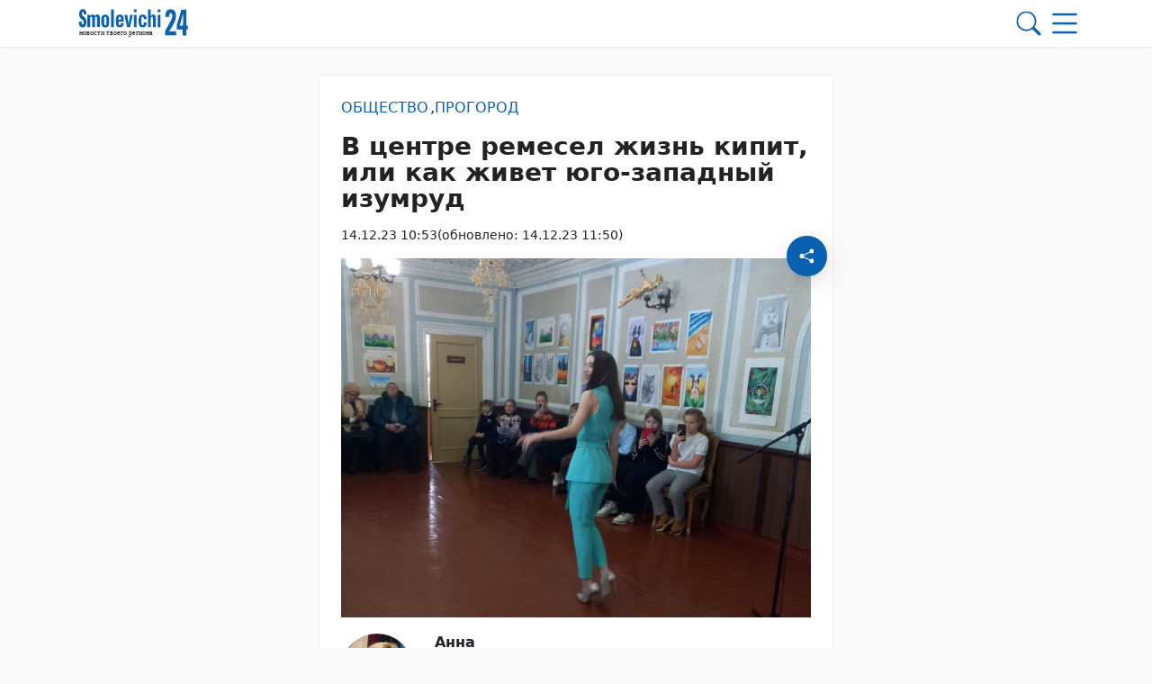

--- FILE ---
content_type: text/html; charset=UTF-8
request_url: https://smolevichi-24.by/14122023/v-czentre-remesel-zhizn-kipit-ili-kak-zhivet-yugo-zapadnyj-izumrud/
body_size: 35595
content:
        <!DOCTYPE html> 
            <html lang="ru">
            <head>
            <meta http-equiv="Content-Type" content="text/html; charset=utf-8">
            <meta name="viewport" content="width=device-width, initial-scale=1, shrink-to-fit=no">
            <meta name="author" content="Limerencefox.com">

                        
             
            <!-- Google Tag Manager -->
<script>(function(w,d,s,l,i){w[l]=w[l]||[];w[l].push({'gtm.start':
new Date().getTime(),event:'gtm.js'});var f=d.getElementsByTagName(s)[0],
j=d.createElement(s),dl=l!='dataLayer'?'&l='+l:'';j.async=true;j.src=
'https://www.googletagmanager.com/gtm.js?id='+i+dl;f.parentNode.insertBefore(j,f);
})(window,document,'script','dataLayer','GTM-K8SPH9R');</script>
<!-- End Google Tag Manager -->

<!-- Yandex.RTB -->
<script>window.yaContextCb=window.yaContextCb||[]</script>
<script src="https://yandex.ru/ads/system/context.js" async></script>
<!-- End Yandex.RTB -->

<meta name="06bb401f9f49744fa79c7e42354a78bf" content="">            
            
            <script>function loadAsync(e,t){var a,n=!1;a=document.createElement("script"),a.type="text/javascript",a.src=e,a.onreadystatechange=function(){n||this.readyState&&"complete"!=this.readyState||(n=!0,"function"==typeof t&&t())},a.onload=a.onreadystatechange,document.getElementsByTagName("head")[0].appendChild(a)}</script>
<meta name='robots' content='index, follow, max-image-preview:large, max-snippet:-1, max-video-preview:-1' />

	<!-- This site is optimized with the Yoast SEO plugin v26.6 - https://yoast.com/wordpress/plugins/seo/ -->
	<title>В центре ремесел жизнь кипит, или как живет юго-западный изумруд - 14.12.2023</title>
	<meta name="description" content="СМОЛЕВИЧИ. Районный центр ремесел и совет ветеранов организовали совместное мероприятие «Всегда молоды, всегда игривы» для жителей смолевичского" />
	<link rel="canonical" href="https://smolevichi-24.by/14122023/v-czentre-remesel-zhizn-kipit-ili-kak-zhivet-yugo-zapadnyj-izumrud/" />
	<meta property="og:locale" content="ru_RU" />
	<meta property="og:type" content="article" />
	<meta property="og:title" content="В центре ремесел жизнь кипит, или как живет юго-западный изумруд - 14.12.2023" />
	<meta property="og:description" content="СМОЛЕВИЧИ. Районный центр ремесел и совет ветеранов организовали совместное мероприятие «Всегда молоды, всегда игривы» для жителей смолевичского" />
	<meta property="og:url" content="https://smolevichi-24.by/14122023/v-czentre-remesel-zhizn-kipit-ili-kak-zhivet-yugo-zapadnyj-izumrud/" />
	<meta property="og:site_name" content="Smolevichi-24.by" />
	<meta property="article:publisher" content="https://www.facebook.com/kraism" />
	<meta property="article:published_time" content="2023-12-14T07:53:31+00:00" />
	<meta property="article:modified_time" content="2023-12-14T08:50:36+00:00" />
	<meta property="og:image" content="https://smolevichi-24.by/app/uploads/2023/12/photo_2023-12-14_10-55-48.jpg" />
	<meta property="og:image:width" content="960" />
	<meta property="og:image:height" content="734" />
	<meta property="og:image:type" content="image/jpeg" />
	<meta name="author" content="Главный администратор" />
	<meta name="twitter:card" content="summary_large_image" />
	<meta name="twitter:creator" content="@smalyavicki" />
	<meta name="twitter:site" content="@smalyavicki" />
	<meta name="twitter:label1" content="Написано автором" />
	<meta name="twitter:data1" content="Главный администратор" />
	<meta name="twitter:label2" content="Примерное время для чтения" />
	<meta name="twitter:data2" content="2 минуты" />
	<script type="application/ld+json" class="yoast-schema-graph">{"@context":"https://schema.org","@graph":[{"@type":"Article","@id":"https://smolevichi-24.by/14122023/v-czentre-remesel-zhizn-kipit-ili-kak-zhivet-yugo-zapadnyj-izumrud/#article","isPartOf":{"@id":"https://smolevichi-24.by/14122023/v-czentre-remesel-zhizn-kipit-ili-kak-zhivet-yugo-zapadnyj-izumrud/"},"author":{"name":"Главный администратор","@id":"https://smolevichi-24.by/#/schema/person/fb8f41121d7cbfebc209c2cec3c4ba02"},"headline":"В центре ремесел жизнь кипит, или как живет юго-западный изумруд","datePublished":"2023-12-14T07:53:31+00:00","dateModified":"2023-12-14T08:50:36+00:00","mainEntityOfPage":{"@id":"https://smolevichi-24.by/14122023/v-czentre-remesel-zhizn-kipit-ili-kak-zhivet-yugo-zapadnyj-izumrud/"},"wordCount":118,"publisher":{"@id":"https://smolevichi-24.by/#organization"},"image":{"@id":"https://smolevichi-24.by/14122023/v-czentre-remesel-zhizn-kipit-ili-kak-zhivet-yugo-zapadnyj-izumrud/#primaryimage"},"thumbnailUrl":"https://smolevichi-24.by/app/uploads/2023/12/photo_2023-12-14_10-55-48.jpg","articleSection":["Общество","ПроГород"],"inLanguage":"ru-RU"},{"@type":"WebPage","@id":"https://smolevichi-24.by/14122023/v-czentre-remesel-zhizn-kipit-ili-kak-zhivet-yugo-zapadnyj-izumrud/","url":"https://smolevichi-24.by/14122023/v-czentre-remesel-zhizn-kipit-ili-kak-zhivet-yugo-zapadnyj-izumrud/","name":"В центре ремесел жизнь кипит, или как живет юго-западный изумруд - 14.12.2023","isPartOf":{"@id":"https://smolevichi-24.by/#website"},"primaryImageOfPage":{"@id":"https://smolevichi-24.by/14122023/v-czentre-remesel-zhizn-kipit-ili-kak-zhivet-yugo-zapadnyj-izumrud/#primaryimage"},"image":{"@id":"https://smolevichi-24.by/14122023/v-czentre-remesel-zhizn-kipit-ili-kak-zhivet-yugo-zapadnyj-izumrud/#primaryimage"},"thumbnailUrl":"https://smolevichi-24.by/app/uploads/2023/12/photo_2023-12-14_10-55-48.jpg","datePublished":"2023-12-14T07:53:31+00:00","dateModified":"2023-12-14T08:50:36+00:00","description":"СМОЛЕВИЧИ. Районный центр ремесел и совет ветеранов организовали совместное мероприятие «Всегда молоды, всегда игривы» для жителей смолевичского","breadcrumb":{"@id":"https://smolevichi-24.by/14122023/v-czentre-remesel-zhizn-kipit-ili-kak-zhivet-yugo-zapadnyj-izumrud/#breadcrumb"},"inLanguage":"ru-RU","potentialAction":[{"@type":"ReadAction","target":["https://smolevichi-24.by/14122023/v-czentre-remesel-zhizn-kipit-ili-kak-zhivet-yugo-zapadnyj-izumrud/"]}]},{"@type":"ImageObject","inLanguage":"ru-RU","@id":"https://smolevichi-24.by/14122023/v-czentre-remesel-zhizn-kipit-ili-kak-zhivet-yugo-zapadnyj-izumrud/#primaryimage","url":"https://smolevichi-24.by/app/uploads/2023/12/photo_2023-12-14_10-55-48.jpg","contentUrl":"https://smolevichi-24.by/app/uploads/2023/12/photo_2023-12-14_10-55-48.jpg","width":960,"height":734},{"@type":"BreadcrumbList","@id":"https://smolevichi-24.by/14122023/v-czentre-remesel-zhizn-kipit-ili-kak-zhivet-yugo-zapadnyj-izumrud/#breadcrumb","itemListElement":[{"@type":"ListItem","position":1,"name":"Главная","item":"https://smolevichi-24.by/"},{"@type":"ListItem","position":2,"name":"Лента новостей","item":"https://smolevichi-24.by/lenta-novostej/"},{"@type":"ListItem","position":3,"name":"Анна Шеремет","item":"https://smolevichi-24.by/authors/anna-sheremet/"},{"@type":"ListItem","position":4,"name":"В центре ремесел жизнь кипит, или как живет юго-западный изумруд"}]},{"@type":"WebSite","@id":"https://smolevichi-24.by/#website","url":"https://smolevichi-24.by/","name":"Smolevichi-24.by","description":"","publisher":{"@id":"https://smolevichi-24.by/#organization"},"potentialAction":[{"@type":"SearchAction","target":{"@type":"EntryPoint","urlTemplate":"https://smolevichi-24.by/?s={search_term_string}"},"query-input":{"@type":"PropertyValueSpecification","valueRequired":true,"valueName":"search_term_string"}}],"inLanguage":"ru-RU"},{"@type":"Organization","@id":"https://smolevichi-24.by/#organization","name":"Редакция газеты \"Край смалявiцкi\"","url":"https://smolevichi-24.by/","logo":{"@type":"ImageObject","inLanguage":"ru-RU","@id":"https://smolevichi-24.by/#/schema/logo/image/","url":"https://smolevichi-24.by/app/uploads/2023/05/cropped-montazhnaya-oblast-1.png","contentUrl":"https://smolevichi-24.by/app/uploads/2023/05/cropped-montazhnaya-oblast-1.png","width":512,"height":512,"caption":"Редакция газеты \"Край смалявiцкi\""},"image":{"@id":"https://smolevichi-24.by/#/schema/logo/image/"},"sameAs":["https://www.facebook.com/kraism","https://x.com/smalyavicki","https://t.me/smolevichi_mp","https://vk.com/kraj_smaliavitski","https://ok.ru/smolevichigazeta","https://www.tiktok.com/@smolevood"]},{"@type":"Person","@id":"https://smolevichi-24.by/#/schema/person/fb8f41121d7cbfebc209c2cec3c4ba02","name":"Главный администратор","image":{"@type":"ImageObject","inLanguage":"ru-RU","@id":"https://smolevichi-24.by/#/schema/person/image/","url":"https://secure.gravatar.com/avatar/04bc6068bd097735ea18e02138413e40918e021ae7c5b8686e3291db409248c0?s=96&d=mm&r=g","contentUrl":"https://secure.gravatar.com/avatar/04bc6068bd097735ea18e02138413e40918e021ae7c5b8686e3291db409248c0?s=96&d=mm&r=g","caption":"Главный администратор"},"sameAs":["https://smolevichi-24.by/wp"]}]}</script>
	<!-- / Yoast SEO plugin. -->


<script>
var wpo_server_info_css = {"user_agent":"Mozilla\/5.0 (Macintosh; Intel Mac OS X 10_15_7) AppleWebKit\/537.36 (KHTML, like Gecko) Chrome\/131.0.0.0 Safari\/537.36; ClaudeBot\/1.0; +claudebot@anthropic.com)"}
    var wpo_minef27174c=document.createElement("link");wpo_minef27174c.rel="stylesheet",wpo_minef27174c.type="text/css",wpo_minef27174c.media="async",wpo_minef27174c.href="https://smolevichi-24.by/app/themes/MP-News/assets/css/slick.css",wpo_minef27174c.onload=function() {wpo_minef27174c.media="all"},document.getElementsByTagName("head")[0].appendChild(wpo_minef27174c);
</script>
<!-- ERROR: WP-Optimize Minify was not allowed to save its cache on - /var/www/smolevichi_2_usr/data/www/smolevichi-24.by/web/app/cache/wpo-minify/1767074048/assets/wpo-minify-header-9e320e48.min.css --><!-- Please check if the path above is correct and ensure your server has write permission there! --><style id='wp-img-auto-sizes-contain-inline-css' type='text/css'>
img:is([sizes=auto i],[sizes^="auto," i]){contain-intrinsic-size:3000px 1500px}
/*# sourceURL=wp-img-auto-sizes-contain-inline-css */
</style>
<style id='wp-block-library-inline-css' type='text/css'>
:root{--wp-block-synced-color:#7a00df;--wp-block-synced-color--rgb:122,0,223;--wp-bound-block-color:var(--wp-block-synced-color);--wp-editor-canvas-background:#ddd;--wp-admin-theme-color:#007cba;--wp-admin-theme-color--rgb:0,124,186;--wp-admin-theme-color-darker-10:#006ba1;--wp-admin-theme-color-darker-10--rgb:0,107,160.5;--wp-admin-theme-color-darker-20:#005a87;--wp-admin-theme-color-darker-20--rgb:0,90,135;--wp-admin-border-width-focus:2px}@media (min-resolution:192dpi){:root{--wp-admin-border-width-focus:1.5px}}.wp-element-button{cursor:pointer}:root .has-very-light-gray-background-color{background-color:#eee}:root .has-very-dark-gray-background-color{background-color:#313131}:root .has-very-light-gray-color{color:#eee}:root .has-very-dark-gray-color{color:#313131}:root .has-vivid-green-cyan-to-vivid-cyan-blue-gradient-background{background:linear-gradient(135deg,#00d084,#0693e3)}:root .has-purple-crush-gradient-background{background:linear-gradient(135deg,#34e2e4,#4721fb 50%,#ab1dfe)}:root .has-hazy-dawn-gradient-background{background:linear-gradient(135deg,#faaca8,#dad0ec)}:root .has-subdued-olive-gradient-background{background:linear-gradient(135deg,#fafae1,#67a671)}:root .has-atomic-cream-gradient-background{background:linear-gradient(135deg,#fdd79a,#004a59)}:root .has-nightshade-gradient-background{background:linear-gradient(135deg,#330968,#31cdcf)}:root .has-midnight-gradient-background{background:linear-gradient(135deg,#020381,#2874fc)}:root{--wp--preset--font-size--normal:16px;--wp--preset--font-size--huge:42px}.has-regular-font-size{font-size:1em}.has-larger-font-size{font-size:2.625em}.has-normal-font-size{font-size:var(--wp--preset--font-size--normal)}.has-huge-font-size{font-size:var(--wp--preset--font-size--huge)}.has-text-align-center{text-align:center}.has-text-align-left{text-align:left}.has-text-align-right{text-align:right}.has-fit-text{white-space:nowrap!important}#end-resizable-editor-section{display:none}.aligncenter{clear:both}.items-justified-left{justify-content:flex-start}.items-justified-center{justify-content:center}.items-justified-right{justify-content:flex-end}.items-justified-space-between{justify-content:space-between}.screen-reader-text{border:0;clip-path:inset(50%);height:1px;margin:-1px;overflow:hidden;padding:0;position:absolute;width:1px;word-wrap:normal!important}.screen-reader-text:focus{background-color:#ddd;clip-path:none;color:#444;display:block;font-size:1em;height:auto;left:5px;line-height:normal;padding:15px 23px 14px;text-decoration:none;top:5px;width:auto;z-index:100000}html :where(.has-border-color){border-style:solid}html :where([style*=border-top-color]){border-top-style:solid}html :where([style*=border-right-color]){border-right-style:solid}html :where([style*=border-bottom-color]){border-bottom-style:solid}html :where([style*=border-left-color]){border-left-style:solid}html :where([style*=border-width]){border-style:solid}html :where([style*=border-top-width]){border-top-style:solid}html :where([style*=border-right-width]){border-right-style:solid}html :where([style*=border-bottom-width]){border-bottom-style:solid}html :where([style*=border-left-width]){border-left-style:solid}html :where(img[class*=wp-image-]){height:auto;max-width:100%}:where(figure){margin:0 0 1em}html :where(.is-position-sticky){--wp-admin--admin-bar--position-offset:var(--wp-admin--admin-bar--height,0px)}@media screen and (max-width:600px){html :where(.is-position-sticky){--wp-admin--admin-bar--position-offset:0px}}

/*# sourceURL=wp-block-library-inline-css */
</style><style id='wp-block-image-inline-css' type='text/css'>
.wp-block-image>a,.wp-block-image>figure>a{display:inline-block}.wp-block-image img{box-sizing:border-box;height:auto;max-width:100%;vertical-align:bottom}@media not (prefers-reduced-motion){.wp-block-image img.hide{visibility:hidden}.wp-block-image img.show{animation:show-content-image .4s}}.wp-block-image[style*=border-radius] img,.wp-block-image[style*=border-radius]>a{border-radius:inherit}.wp-block-image.has-custom-border img{box-sizing:border-box}.wp-block-image.aligncenter{text-align:center}.wp-block-image.alignfull>a,.wp-block-image.alignwide>a{width:100%}.wp-block-image.alignfull img,.wp-block-image.alignwide img{height:auto;width:100%}.wp-block-image .aligncenter,.wp-block-image .alignleft,.wp-block-image .alignright,.wp-block-image.aligncenter,.wp-block-image.alignleft,.wp-block-image.alignright{display:table}.wp-block-image .aligncenter>figcaption,.wp-block-image .alignleft>figcaption,.wp-block-image .alignright>figcaption,.wp-block-image.aligncenter>figcaption,.wp-block-image.alignleft>figcaption,.wp-block-image.alignright>figcaption{caption-side:bottom;display:table-caption}.wp-block-image .alignleft{float:left;margin:.5em 1em .5em 0}.wp-block-image .alignright{float:right;margin:.5em 0 .5em 1em}.wp-block-image .aligncenter{margin-left:auto;margin-right:auto}.wp-block-image :where(figcaption){margin-bottom:1em;margin-top:.5em}.wp-block-image.is-style-circle-mask img{border-radius:9999px}@supports ((-webkit-mask-image:none) or (mask-image:none)) or (-webkit-mask-image:none){.wp-block-image.is-style-circle-mask img{border-radius:0;-webkit-mask-image:url('data:image/svg+xml;utf8,<svg viewBox="0 0 100 100" xmlns="http://www.w3.org/2000/svg"><circle cx="50" cy="50" r="50"/></svg>');mask-image:url('data:image/svg+xml;utf8,<svg viewBox="0 0 100 100" xmlns="http://www.w3.org/2000/svg"><circle cx="50" cy="50" r="50"/></svg>');mask-mode:alpha;-webkit-mask-position:center;mask-position:center;-webkit-mask-repeat:no-repeat;mask-repeat:no-repeat;-webkit-mask-size:contain;mask-size:contain}}:root :where(.wp-block-image.is-style-rounded img,.wp-block-image .is-style-rounded img){border-radius:9999px}.wp-block-image figure{margin:0}.wp-lightbox-container{display:flex;flex-direction:column;position:relative}.wp-lightbox-container img{cursor:zoom-in}.wp-lightbox-container img:hover+button{opacity:1}.wp-lightbox-container button{align-items:center;backdrop-filter:blur(16px) saturate(180%);background-color:#5a5a5a40;border:none;border-radius:4px;cursor:zoom-in;display:flex;height:20px;justify-content:center;opacity:0;padding:0;position:absolute;right:16px;text-align:center;top:16px;width:20px;z-index:100}@media not (prefers-reduced-motion){.wp-lightbox-container button{transition:opacity .2s ease}}.wp-lightbox-container button:focus-visible{outline:3px auto #5a5a5a40;outline:3px auto -webkit-focus-ring-color;outline-offset:3px}.wp-lightbox-container button:hover{cursor:pointer;opacity:1}.wp-lightbox-container button:focus{opacity:1}.wp-lightbox-container button:focus,.wp-lightbox-container button:hover,.wp-lightbox-container button:not(:hover):not(:active):not(.has-background){background-color:#5a5a5a40;border:none}.wp-lightbox-overlay{box-sizing:border-box;cursor:zoom-out;height:100vh;left:0;overflow:hidden;position:fixed;top:0;visibility:hidden;width:100%;z-index:100000}.wp-lightbox-overlay .close-button{align-items:center;cursor:pointer;display:flex;justify-content:center;min-height:40px;min-width:40px;padding:0;position:absolute;right:calc(env(safe-area-inset-right) + 16px);top:calc(env(safe-area-inset-top) + 16px);z-index:5000000}.wp-lightbox-overlay .close-button:focus,.wp-lightbox-overlay .close-button:hover,.wp-lightbox-overlay .close-button:not(:hover):not(:active):not(.has-background){background:none;border:none}.wp-lightbox-overlay .lightbox-image-container{height:var(--wp--lightbox-container-height);left:50%;overflow:hidden;position:absolute;top:50%;transform:translate(-50%,-50%);transform-origin:top left;width:var(--wp--lightbox-container-width);z-index:9999999999}.wp-lightbox-overlay .wp-block-image{align-items:center;box-sizing:border-box;display:flex;height:100%;justify-content:center;margin:0;position:relative;transform-origin:0 0;width:100%;z-index:3000000}.wp-lightbox-overlay .wp-block-image img{height:var(--wp--lightbox-image-height);min-height:var(--wp--lightbox-image-height);min-width:var(--wp--lightbox-image-width);width:var(--wp--lightbox-image-width)}.wp-lightbox-overlay .wp-block-image figcaption{display:none}.wp-lightbox-overlay button{background:none;border:none}.wp-lightbox-overlay .scrim{background-color:#fff;height:100%;opacity:.9;position:absolute;width:100%;z-index:2000000}.wp-lightbox-overlay.active{visibility:visible}@media not (prefers-reduced-motion){.wp-lightbox-overlay.active{animation:turn-on-visibility .25s both}.wp-lightbox-overlay.active img{animation:turn-on-visibility .35s both}.wp-lightbox-overlay.show-closing-animation:not(.active){animation:turn-off-visibility .35s both}.wp-lightbox-overlay.show-closing-animation:not(.active) img{animation:turn-off-visibility .25s both}.wp-lightbox-overlay.zoom.active{animation:none;opacity:1;visibility:visible}.wp-lightbox-overlay.zoom.active .lightbox-image-container{animation:lightbox-zoom-in .4s}.wp-lightbox-overlay.zoom.active .lightbox-image-container img{animation:none}.wp-lightbox-overlay.zoom.active .scrim{animation:turn-on-visibility .4s forwards}.wp-lightbox-overlay.zoom.show-closing-animation:not(.active){animation:none}.wp-lightbox-overlay.zoom.show-closing-animation:not(.active) .lightbox-image-container{animation:lightbox-zoom-out .4s}.wp-lightbox-overlay.zoom.show-closing-animation:not(.active) .lightbox-image-container img{animation:none}.wp-lightbox-overlay.zoom.show-closing-animation:not(.active) .scrim{animation:turn-off-visibility .4s forwards}}@keyframes show-content-image{0%{visibility:hidden}99%{visibility:hidden}to{visibility:visible}}@keyframes turn-on-visibility{0%{opacity:0}to{opacity:1}}@keyframes turn-off-visibility{0%{opacity:1;visibility:visible}99%{opacity:0;visibility:visible}to{opacity:0;visibility:hidden}}@keyframes lightbox-zoom-in{0%{transform:translate(calc((-100vw + var(--wp--lightbox-scrollbar-width))/2 + var(--wp--lightbox-initial-left-position)),calc(-50vh + var(--wp--lightbox-initial-top-position))) scale(var(--wp--lightbox-scale))}to{transform:translate(-50%,-50%) scale(1)}}@keyframes lightbox-zoom-out{0%{transform:translate(-50%,-50%) scale(1);visibility:visible}99%{visibility:visible}to{transform:translate(calc((-100vw + var(--wp--lightbox-scrollbar-width))/2 + var(--wp--lightbox-initial-left-position)),calc(-50vh + var(--wp--lightbox-initial-top-position))) scale(var(--wp--lightbox-scale));visibility:hidden}}
/*# sourceURL=https://smolevichi-24.by/wp/wp-includes/blocks/image/style.min.css */
</style>
<style id='wp-block-paragraph-inline-css' type='text/css'>
.is-small-text{font-size:.875em}.is-regular-text{font-size:1em}.is-large-text{font-size:2.25em}.is-larger-text{font-size:3em}.has-drop-cap:not(:focus):first-letter{float:left;font-size:8.4em;font-style:normal;font-weight:100;line-height:.68;margin:.05em .1em 0 0;text-transform:uppercase}body.rtl .has-drop-cap:not(:focus):first-letter{float:none;margin-left:.1em}p.has-drop-cap.has-background{overflow:hidden}:root :where(p.has-background){padding:1.25em 2.375em}:where(p.has-text-color:not(.has-link-color)) a{color:inherit}p.has-text-align-left[style*="writing-mode:vertical-lr"],p.has-text-align-right[style*="writing-mode:vertical-rl"]{rotate:180deg}
/*# sourceURL=https://smolevichi-24.by/wp/wp-includes/blocks/paragraph/style.min.css */
</style>
<style id='global-styles-inline-css' type='text/css'>
:root{--wp--preset--aspect-ratio--square: 1;--wp--preset--aspect-ratio--4-3: 4/3;--wp--preset--aspect-ratio--3-4: 3/4;--wp--preset--aspect-ratio--3-2: 3/2;--wp--preset--aspect-ratio--2-3: 2/3;--wp--preset--aspect-ratio--16-9: 16/9;--wp--preset--aspect-ratio--9-16: 9/16;--wp--preset--color--black: #000000;--wp--preset--color--cyan-bluish-gray: #abb8c3;--wp--preset--color--white: #ffffff;--wp--preset--color--pale-pink: #f78da7;--wp--preset--color--vivid-red: #cf2e2e;--wp--preset--color--luminous-vivid-orange: #ff6900;--wp--preset--color--luminous-vivid-amber: #fcb900;--wp--preset--color--light-green-cyan: #7bdcb5;--wp--preset--color--vivid-green-cyan: #00d084;--wp--preset--color--pale-cyan-blue: #8ed1fc;--wp--preset--color--vivid-cyan-blue: #0693e3;--wp--preset--color--vivid-purple: #9b51e0;--wp--preset--color--tan: #E6DBAD;--wp--preset--color--yellow: #FDE64B;--wp--preset--color--orange: #ED7014;--wp--preset--color--red: #D0312D;--wp--preset--color--pink: #b565a7;--wp--preset--color--purple: #A32CC4;--wp--preset--color--blue: #3A43BA;--wp--preset--color--green: #3BB143;--wp--preset--color--brown: #231709;--wp--preset--color--grey: #6C626D;--wp--preset--gradient--vivid-cyan-blue-to-vivid-purple: linear-gradient(135deg,rgb(6,147,227) 0%,rgb(155,81,224) 100%);--wp--preset--gradient--light-green-cyan-to-vivid-green-cyan: linear-gradient(135deg,rgb(122,220,180) 0%,rgb(0,208,130) 100%);--wp--preset--gradient--luminous-vivid-amber-to-luminous-vivid-orange: linear-gradient(135deg,rgb(252,185,0) 0%,rgb(255,105,0) 100%);--wp--preset--gradient--luminous-vivid-orange-to-vivid-red: linear-gradient(135deg,rgb(255,105,0) 0%,rgb(207,46,46) 100%);--wp--preset--gradient--very-light-gray-to-cyan-bluish-gray: linear-gradient(135deg,rgb(238,238,238) 0%,rgb(169,184,195) 100%);--wp--preset--gradient--cool-to-warm-spectrum: linear-gradient(135deg,rgb(74,234,220) 0%,rgb(151,120,209) 20%,rgb(207,42,186) 40%,rgb(238,44,130) 60%,rgb(251,105,98) 80%,rgb(254,248,76) 100%);--wp--preset--gradient--blush-light-purple: linear-gradient(135deg,rgb(255,206,236) 0%,rgb(152,150,240) 100%);--wp--preset--gradient--blush-bordeaux: linear-gradient(135deg,rgb(254,205,165) 0%,rgb(254,45,45) 50%,rgb(107,0,62) 100%);--wp--preset--gradient--luminous-dusk: linear-gradient(135deg,rgb(255,203,112) 0%,rgb(199,81,192) 50%,rgb(65,88,208) 100%);--wp--preset--gradient--pale-ocean: linear-gradient(135deg,rgb(255,245,203) 0%,rgb(182,227,212) 50%,rgb(51,167,181) 100%);--wp--preset--gradient--electric-grass: linear-gradient(135deg,rgb(202,248,128) 0%,rgb(113,206,126) 100%);--wp--preset--gradient--midnight: linear-gradient(135deg,rgb(2,3,129) 0%,rgb(40,116,252) 100%);--wp--preset--font-size--small: 12px;--wp--preset--font-size--medium: 20px;--wp--preset--font-size--large: 36px;--wp--preset--font-size--x-large: 42px;--wp--preset--font-size--regular: 16px;--wp--preset--font-size--larger: 36px;--wp--preset--font-size--huge: 48px;--wp--preset--spacing--20: 0.44rem;--wp--preset--spacing--30: 0.67rem;--wp--preset--spacing--40: 1rem;--wp--preset--spacing--50: 1.5rem;--wp--preset--spacing--60: 2.25rem;--wp--preset--spacing--70: 3.38rem;--wp--preset--spacing--80: 5.06rem;--wp--preset--shadow--natural: 6px 6px 9px rgba(0, 0, 0, 0.2);--wp--preset--shadow--deep: 12px 12px 50px rgba(0, 0, 0, 0.4);--wp--preset--shadow--sharp: 6px 6px 0px rgba(0, 0, 0, 0.2);--wp--preset--shadow--outlined: 6px 6px 0px -3px rgb(255, 255, 255), 6px 6px rgb(0, 0, 0);--wp--preset--shadow--crisp: 6px 6px 0px rgb(0, 0, 0);}:where(.is-layout-flex){gap: 0.5em;}:where(.is-layout-grid){gap: 0.5em;}body .is-layout-flex{display: flex;}.is-layout-flex{flex-wrap: wrap;align-items: center;}.is-layout-flex > :is(*, div){margin: 0;}body .is-layout-grid{display: grid;}.is-layout-grid > :is(*, div){margin: 0;}:where(.wp-block-columns.is-layout-flex){gap: 2em;}:where(.wp-block-columns.is-layout-grid){gap: 2em;}:where(.wp-block-post-template.is-layout-flex){gap: 1.25em;}:where(.wp-block-post-template.is-layout-grid){gap: 1.25em;}.has-black-color{color: var(--wp--preset--color--black) !important;}.has-cyan-bluish-gray-color{color: var(--wp--preset--color--cyan-bluish-gray) !important;}.has-white-color{color: var(--wp--preset--color--white) !important;}.has-pale-pink-color{color: var(--wp--preset--color--pale-pink) !important;}.has-vivid-red-color{color: var(--wp--preset--color--vivid-red) !important;}.has-luminous-vivid-orange-color{color: var(--wp--preset--color--luminous-vivid-orange) !important;}.has-luminous-vivid-amber-color{color: var(--wp--preset--color--luminous-vivid-amber) !important;}.has-light-green-cyan-color{color: var(--wp--preset--color--light-green-cyan) !important;}.has-vivid-green-cyan-color{color: var(--wp--preset--color--vivid-green-cyan) !important;}.has-pale-cyan-blue-color{color: var(--wp--preset--color--pale-cyan-blue) !important;}.has-vivid-cyan-blue-color{color: var(--wp--preset--color--vivid-cyan-blue) !important;}.has-vivid-purple-color{color: var(--wp--preset--color--vivid-purple) !important;}.has-black-background-color{background-color: var(--wp--preset--color--black) !important;}.has-cyan-bluish-gray-background-color{background-color: var(--wp--preset--color--cyan-bluish-gray) !important;}.has-white-background-color{background-color: var(--wp--preset--color--white) !important;}.has-pale-pink-background-color{background-color: var(--wp--preset--color--pale-pink) !important;}.has-vivid-red-background-color{background-color: var(--wp--preset--color--vivid-red) !important;}.has-luminous-vivid-orange-background-color{background-color: var(--wp--preset--color--luminous-vivid-orange) !important;}.has-luminous-vivid-amber-background-color{background-color: var(--wp--preset--color--luminous-vivid-amber) !important;}.has-light-green-cyan-background-color{background-color: var(--wp--preset--color--light-green-cyan) !important;}.has-vivid-green-cyan-background-color{background-color: var(--wp--preset--color--vivid-green-cyan) !important;}.has-pale-cyan-blue-background-color{background-color: var(--wp--preset--color--pale-cyan-blue) !important;}.has-vivid-cyan-blue-background-color{background-color: var(--wp--preset--color--vivid-cyan-blue) !important;}.has-vivid-purple-background-color{background-color: var(--wp--preset--color--vivid-purple) !important;}.has-black-border-color{border-color: var(--wp--preset--color--black) !important;}.has-cyan-bluish-gray-border-color{border-color: var(--wp--preset--color--cyan-bluish-gray) !important;}.has-white-border-color{border-color: var(--wp--preset--color--white) !important;}.has-pale-pink-border-color{border-color: var(--wp--preset--color--pale-pink) !important;}.has-vivid-red-border-color{border-color: var(--wp--preset--color--vivid-red) !important;}.has-luminous-vivid-orange-border-color{border-color: var(--wp--preset--color--luminous-vivid-orange) !important;}.has-luminous-vivid-amber-border-color{border-color: var(--wp--preset--color--luminous-vivid-amber) !important;}.has-light-green-cyan-border-color{border-color: var(--wp--preset--color--light-green-cyan) !important;}.has-vivid-green-cyan-border-color{border-color: var(--wp--preset--color--vivid-green-cyan) !important;}.has-pale-cyan-blue-border-color{border-color: var(--wp--preset--color--pale-cyan-blue) !important;}.has-vivid-cyan-blue-border-color{border-color: var(--wp--preset--color--vivid-cyan-blue) !important;}.has-vivid-purple-border-color{border-color: var(--wp--preset--color--vivid-purple) !important;}.has-vivid-cyan-blue-to-vivid-purple-gradient-background{background: var(--wp--preset--gradient--vivid-cyan-blue-to-vivid-purple) !important;}.has-light-green-cyan-to-vivid-green-cyan-gradient-background{background: var(--wp--preset--gradient--light-green-cyan-to-vivid-green-cyan) !important;}.has-luminous-vivid-amber-to-luminous-vivid-orange-gradient-background{background: var(--wp--preset--gradient--luminous-vivid-amber-to-luminous-vivid-orange) !important;}.has-luminous-vivid-orange-to-vivid-red-gradient-background{background: var(--wp--preset--gradient--luminous-vivid-orange-to-vivid-red) !important;}.has-very-light-gray-to-cyan-bluish-gray-gradient-background{background: var(--wp--preset--gradient--very-light-gray-to-cyan-bluish-gray) !important;}.has-cool-to-warm-spectrum-gradient-background{background: var(--wp--preset--gradient--cool-to-warm-spectrum) !important;}.has-blush-light-purple-gradient-background{background: var(--wp--preset--gradient--blush-light-purple) !important;}.has-blush-bordeaux-gradient-background{background: var(--wp--preset--gradient--blush-bordeaux) !important;}.has-luminous-dusk-gradient-background{background: var(--wp--preset--gradient--luminous-dusk) !important;}.has-pale-ocean-gradient-background{background: var(--wp--preset--gradient--pale-ocean) !important;}.has-electric-grass-gradient-background{background: var(--wp--preset--gradient--electric-grass) !important;}.has-midnight-gradient-background{background: var(--wp--preset--gradient--midnight) !important;}.has-small-font-size{font-size: var(--wp--preset--font-size--small) !important;}.has-medium-font-size{font-size: var(--wp--preset--font-size--medium) !important;}.has-large-font-size{font-size: var(--wp--preset--font-size--large) !important;}.has-x-large-font-size{font-size: var(--wp--preset--font-size--x-large) !important;}
/*# sourceURL=global-styles-inline-css */
</style>

<style id='classic-theme-styles-inline-css' type='text/css'>
/*! This file is auto-generated */
.wp-block-button__link{color:#fff;background-color:#32373c;border-radius:9999px;box-shadow:none;text-decoration:none;padding:calc(.667em + 2px) calc(1.333em + 2px);font-size:1.125em}.wp-block-file__button{background:#32373c;color:#fff;text-decoration:none}
/*# sourceURL=/wp-includes/css/classic-themes.min.css */
</style>
<link rel='stylesheet' id='style-css-css' href='https://smolevichi-24.by/app/themes/MP-News/style.css' type='text/css' media='all' />
<link rel='stylesheet' id='bootstrap-min-css-css' href='https://smolevichi-24.by/app/themes/MP-News/assets/css/bootstrap.min.css' type='text/css' media='all' />
<script>
var wpo_server_info_js = {"user_agent":"Mozilla\/5.0 (Macintosh; Intel Mac OS X 10_15_7) AppleWebKit\/537.36 (KHTML, like Gecko) Chrome\/131.0.0.0 Safari\/537.36; ClaudeBot\/1.0; +claudebot@anthropic.com)"}
    loadAsync('https://smolevichi-24.by/app/themes/MP-News/assets/js/bootstrap.bundle.min.js', null);
</script>
<!-- ERROR: WP-Optimize minify was not allowed to save its cache on - /var/www/smolevichi_2_usr/data/www/smolevichi-24.by/web/app/cache/wpo-minify/1767074048/assets/wpo-minify-header-32420d97.min.js --><!-- Please check if the path above is correct and ensure your server has write permission there! --><!-- If you found a bug, please report this on https://wordpress.org/support/plugin/wp-optimize/ --><!-- ERROR: WP-Optimize minify was not allowed to save its cache on - /var/www/smolevichi_2_usr/data/www/smolevichi-24.by/web/app/cache/wpo-minify/1767074048/assets/wpo-minify-header-e1470a70.min.js --><!-- Please check if the path above is correct and ensure your server has write permission there! --><!-- If you found a bug, please report this on https://wordpress.org/support/plugin/wp-optimize/ --><script type="text/javascript" src="https://smolevichi-24.by/wp/wp-includes/js/jquery/jquery.min.js" id="jquery-core-js"></script>
<script type="text/javascript" id="image-watermark-no-right-click-js-before">
/* <![CDATA[ */
var iwArgsNoRightClick = {"rightclick":"N","draganddrop":"N","devtools":"Y","enableToast":"Y","toastMessage":"This content is protected"};

//# sourceURL=image-watermark-no-right-click-js-before
/* ]]> */
</script>
<script type="text/javascript" src="https://smolevichi-24.by/app/plugins/image-watermark/js/no-right-click.js" id="image-watermark-no-right-click-js"></script>
<script type="text/javascript" src="https://smolevichi-24.by/app/themes/MP-News/assets/js/common.js" id="common-js-js"></script>
<script type="text/javascript" src="https://smolevichi-24.by/app/themes/MP-News/assets/js/post.js" id="post-js-js"></script>
<script type="text/javascript" src="https://smolevichi-24.by/app/cache/wpo-minify/1767074048/assets/wpo-minify-header-6fd607d1.min.js" id="wpo_min-header-1-js"></script>
<script type="text/javascript" src="https://smolevichi-24.by/app/themes/MP-News/assets/js/slick.min.js" id="slick-min-js-js"></script>
<link rel="icon" href="https://smolevichi-24.by/app/uploads/2023/05/cropped-montazhnaya-oblast-1-32x32.png" sizes="32x32" />
<link rel="icon" href="https://smolevichi-24.by/app/uploads/2023/05/cropped-montazhnaya-oblast-1-192x192.png" sizes="192x192" />
<link rel="apple-touch-icon" href="https://smolevichi-24.by/app/uploads/2023/05/cropped-montazhnaya-oblast-1-180x180.png" />
<meta name="msapplication-TileImage" content="https://smolevichi-24.by/app/uploads/2023/05/cropped-montazhnaya-oblast-1-270x270.png" />
		<style type="text/css" id="wp-custom-css">
			.adv-blocks .adv-blocks__block img {
	object-fit: contain;
	border-radius: 0.25rem;
}
.adv-blocks .adv-blocks__block .card__img {
	box-shadow: none;
}
.wp-block-video,
.wp-block-video video {
	max-height:300px;
}
main.home .adv-blocks:first-child .adv-blocks__block img {
	background: #fff;
	padding: 1rem;
}
.adv-blocks > .col-xl-4:nth-child(3) .adv-blocks__block .card__img {
    height: 100%;
}

.post__content h2 {
                font-size: 1.5rem;
            }

            .post__content h3 {
                font-size: 1.35rem;
            }

            .post__content h4 {
                font-size: 1.25rem;
            }

            .post__content h5 {
                font-size: 1.15rem;
            }

            .post__content h6 {
                font-size: 1rem
            }		</style>
		            
            
        <style>
            :root {
                --bs-body-bg: #fafafa !important;
                --bs-body-text: #222222 !important;
                --bs-main-color: #0a61b1 !important;
                --bs-main-color-soft: #0a61b182 !important;
                --bs-main-color-transparent: #0a61b133 !important;
                --breadcrumb-first-icon: url("data:image/svg+xml,%3Csvg viewBox='0 0 16 16' id='bi-house' class='bi bi-house' fill='' xmlns='http://www.w3.org/2000/svg'%3E%3Cpath fill-rule='evenodd' d='M2 13.5V7h1v6.5a.5.5 0 0 0 .5.5h9a.5.5 0 0 0 .5-.5V7h1v6.5a1.5 1.5 0 0 1-1.5 1.5h-9A1.5 1.5 0 0 1 2 13.5zm11-11V6l-2-2V2.5a.5.5 0 0 1 .5-.5h1a.5.5 0 0 1 .5.5z'/%3E%3Cpath fill-rule='evenodd' d='M7.293 1.5a1 1 0 0 1 1.414 0l6.647 6.646a.5.5 0 0 1-.708.708L8 2.207 1.354 8.854a.5.5 0 1 1-.708-.708L7.293 1.5z'/%3E%3C/svg%3E") !important;
                --breadcrumb-first-icon-hover: url("data:image/svg+xml,%3Csvg viewBox='0 0 16 16' id='bi-house' class='bi bi-house' fill='rgb(10,97,177)' xmlns='http://www.w3.org/2000/svg'%3E%3Cpath fill-rule='evenodd' d='M2 13.5V7h1v6.5a.5.5 0 0 0 .5.5h9a.5.5 0 0 0 .5-.5V7h1v6.5a1.5 1.5 0 0 1-1.5 1.5h-9A1.5 1.5 0 0 1 2 13.5zm11-11V6l-2-2V2.5a.5.5 0 0 1 .5-.5h1a.5.5 0 0 1 .5.5z'/%3E%3Cpath fill-rule='evenodd' d='M7.293 1.5a1 1 0 0 1 1.414 0l6.647 6.646a.5.5 0 0 1-.708.708L8 2.207 1.354 8.854a.5.5 0 1 1-.708-.708L7.293 1.5z'/%3E%3C/svg%3E") !important;
                --blockquote-icon: url("data:image/svg+xml,%3Csvg fill='rgb(10,97,177)' viewBox='0 0 5 3' xmlns='http://www.w3.org/2000/svg'%3E%3Cpath d='M3.44455 0.772003C3.66855 0.772003 3.85655 0.852003 4.00855 1.012C4.16855 1.164 4.24855 1.352 4.24855 1.576C4.24855 1.792 4.21255 1.988 4.14055 2.164C4.06855 2.34 3.98455 2.492 3.88855 2.62C3.79255 2.74 3.70055 2.832 3.61255 2.896C3.52455 2.96 3.46455 2.992 3.43255 2.992C3.46455 2.96 3.49255 2.912 3.51655 2.848C3.54855 2.776 3.56455 2.708 3.56455 2.644C3.57255 2.572 3.56455 2.512 3.54056 2.464C3.52455 2.408 3.49255 2.38 3.44455 2.38C3.22055 2.38 3.02855 2.304 2.86855 2.152C2.71655 1.992 2.64055 1.8 2.64055 1.576C2.64055 1.352 2.71655 1.164 2.86855 1.012C3.02855 0.852003 3.22055 0.772003 3.44455 0.772003ZM1.57255 0.772003C1.79655 0.772003 1.98455 0.852003 2.13655 1.012C2.29655 1.164 2.37655 1.352 2.37655 1.576C2.37655 1.792 2.34055 1.988 2.26855 2.164C2.19655 2.34 2.11255 2.492 2.01655 2.62C1.92055 2.74 1.82855 2.832 1.74055 2.896C1.65255 2.96 1.59255 2.992 1.56055 2.992C1.59255 2.96 1.62055 2.912 1.64455 2.848C1.67655 2.776 1.69255 2.708 1.69255 2.644C1.70055 2.572 1.69255 2.512 1.66855 2.464C1.65255 2.408 1.62055 2.38 1.57255 2.38C1.34855 2.38 1.15655 2.304 0.996555 2.152C0.844555 1.992 0.768555 1.8 0.768555 1.576C0.768555 1.352 0.844555 1.164 0.996555 1.012C1.15655 0.852003 1.34855 0.772003 1.57255 0.772003Z'/%3E%3C/svg%3E") !important;
            }
        </style>
    
        </head>
            <body>
            
            <!-- Google Tag Manager (noscript) -->
<noscript><iframe src="https://www.googletagmanager.com/ns.html?id=GTM-K8SPH9R"
height="0" width="0" style="display:none;visibility:hidden"></iframe></noscript>
<!-- End Google Tag Manager (noscript) --> 
    
        <div class="svgs d-none">
            <svg>
                <symbol version="1.1" id="logo" xmlns="http://www.w3.org/2000/svg" xmlns:xlink="http://www.w3.org/1999/xlink" x="0px" y="0px"
	 viewBox="0 0 178.1 69.9" style="enable-background:new 0 0 178.1 69.9;" xml:space="preserve">
<style type="text/css">
	.st0{display:none;fill:#FFFFFF;}
	.st1{fill:#0A61B1;}
	.st2{fill:#222222;}
	.st3{font-family:'HelveticaNeueCyr-Roman';}
	.st4{font-size:11px;}
</style>
<rect x="-1" y="-1" class="st0" width="180" height="72"/>
<g>
	<path class="st1" d="M11.7,32.1c0,0.6,0,1.1,0,1.7c0,0.6,0.1,1,0.2,1.4c0.1,0.4,0.3,0.7,0.5,1c0.2,0.1,0.6,0.3,1,0.3
		s0.8-0.3,1.1-0.7c0.3-0.4,0.5-1.1,0.5-2c0-1-0.2-1.7-0.5-2.3c-0.4-0.6-0.8-1.1-1.3-1.6s-1.1-1-1.7-1.4c-0.6-0.4-1.2-1-1.7-1.6
		s-1-1.4-1.3-2.3c-0.4-1-0.5-2.1-0.5-3.5c0-1.4,0.2-2.5,0.5-3.5c0.4-1,0.8-1.7,1.4-2.3c0.6-0.6,1.2-1,1.9-1.3c0.7-0.3,1.4-0.4,2-0.4
		c0.7,0,1.4,0.1,2,0.4c0.6,0.3,1.2,0.8,1.7,1.4c0.5,0.7,0.8,1.4,1.1,2.5c0.3,1,0.4,2.3,0.3,3.7h-4c0-1.8-0.1-3-0.4-3.4
		C14.4,18.2,14.2,18,14,18s-0.4-0.1-0.6-0.1c-0.4,0-0.8,0.3-1,0.7C12.2,19,12,19.7,12,20.7c0,0.7,0.2,1.3,0.5,1.8
		c0.4,0.4,0.8,1,1.3,1.4c0.5,0.4,1.1,1,1.7,1.4c0.6,0.4,1.2,1.1,1.7,1.8c0.5,0.7,1,1.6,1.3,2.5c0.4,1,0.5,2.1,0.5,3.5
		c0,1.1-0.1,2.3-0.4,3.1c-0.3,1-0.6,1.8-1.1,2.5c-0.5,0.7-1.1,1.3-1.7,1.7C15,40.8,14.3,41,13.4,41c-0.9,0-1.7-0.1-2.4-0.4
		c-0.7-0.3-1.4-0.7-1.9-1.4c-0.5-0.7-0.9-1.6-1.2-2.7c-0.2-1.1-0.3-2.5-0.2-4.4H11.7z"/>
	<path class="st1" d="M24.7,23.9L24.7,23.9c0.5-0.8,1-1.4,1.5-1.8c0.6-0.3,1.2-0.5,2-0.5c0.7,0,1.4,0.2,2,0.6s1,1,1.3,1.7
		c0.5-0.8,1-1.4,1.6-1.8c0.6-0.4,1.3-0.6,2.2-0.6c0.5,0,1,0.1,1.4,0.3c0.4,0.2,0.8,0.4,1.2,0.8c0.3,0.3,0.6,0.8,0.8,1.3
		S39,25,39,25.6v14.9h-4.1V27.8c0-0.8-0.1-1.5-0.3-2.1c-0.2-0.6-0.6-0.8-1.3-0.8c-0.7,0-1.1,0.3-1.3,0.8c-0.2,0.6-0.3,1.3-0.3,2.1
		v12.8h-4V27.8c0-0.8-0.1-1.5-0.3-2.1c-0.2-0.6-0.6-0.8-1.3-0.8s-1.1,0.3-1.3,0.8c-0.2,0.6-0.3,1.3-0.3,2.1v12.8h-4.1V22h4.1v1.9
		H24.7z"/>
	<path class="st1" d="M47.1,41c-1.3,0-2.4-0.2-3.2-0.7s-1.4-1.2-1.8-2c-0.4-0.9-0.7-1.9-0.8-3.1c-0.1-1.2-0.2-2.6-0.2-4
		c0-1.3,0.1-2.5,0.2-3.6s0.4-2.1,0.8-3c0.4-0.9,1-1.5,1.8-2s1.9-0.8,3.2-0.8c1.4,0,2.4,0.3,3.2,0.8s1.4,1.2,1.8,2
		c0.4,0.9,0.7,1.9,0.8,3s0.2,2.4,0.2,3.6c0,1.5-0.1,2.8-0.2,4c-0.1,1.2-0.4,2.3-0.8,3.1c-0.4,0.9-1,1.6-1.8,2
		C49.5,40.8,48.5,41,47.1,41z M47.1,37.7c0.4,0,0.7-0.1,0.9-0.3c0.3-0.2,0.4-0.5,0.6-1c0.1-0.5,0.2-1.2,0.3-2.1
		c0.1-0.9,0.1-2.1,0.1-3.5c0-1,0-1.8,0-2.5s-0.1-1.3-0.2-1.8c-0.1-0.5-0.3-0.8-0.6-1.1c-0.3-0.2-0.6-0.4-1-0.4s-0.8,0.1-1,0.4
		c-0.2,0.2-0.4,0.6-0.6,1.1c-0.1,0.5-0.2,1.1-0.2,1.8c0,0.7,0,1.6,0,2.5c0,1.4,0,2.6,0.1,3.5s0.2,1.6,0.3,2.1s0.3,0.8,0.6,1
		S46.8,37.7,47.1,37.7z"/>
	<path class="st1" d="M60,14v26.6h-4.1V14H60z"/>
	<path class="st1" d="M67,32.1c0,0.6,0,1.2,0,1.8c0,0.6,0.1,1.2,0.2,1.8c0.1,0.6,0.3,1,0.6,1.4c0.3,0.4,0.6,0.6,1.1,0.6
		c0.4,0,0.7-0.1,0.9-0.3c0.2-0.2,0.4-0.5,0.5-0.8s0.2-0.7,0.3-1.1s0.1-0.8,0.1-1.2h4.2c-0.1,2.1-0.6,3.7-1.6,4.8
		c-0.5,0.6-1.1,1-1.8,1.3c-0.7,0.3-1.6,0.5-2.5,0.5c-1.3,0-2.4-0.2-3.2-0.7c-0.8-0.5-1.4-1.2-1.8-2c-0.4-0.9-0.7-1.9-0.8-3.1
		c-0.1-1.2-0.2-2.6-0.2-4c0-1.3,0.1-2.5,0.2-3.6s0.4-2.1,0.8-3c0.4-0.9,1-1.5,1.8-2c0.8-0.5,1.9-0.8,3.2-0.8c1.4,0,2.5,0.3,3.3,0.8
		s1.4,1.3,1.8,2.2c0.4,0.9,0.7,2,0.8,3.3c0.1,1.3,0.1,2.7,0.1,4.2h-8V32.1z M70.7,29.2c0-0.4,0-0.9,0-1.4s-0.1-1-0.2-1.4
		s-0.3-0.8-0.6-1.1c-0.3-0.3-0.6-0.4-1.1-0.4s-0.8,0.2-1.1,0.5c-0.3,0.3-0.4,0.7-0.6,1.1c-0.1,0.5-0.2,0.9-0.2,1.4s0,1,0,1.3H70.7z"
		/>
	<path class="st1" d="M75.9,22h4.2l2.1,14h0.1l2.2-14h4l-4.1,18.6h-4.5L75.9,22z"/>
	<path class="st1" d="M94.2,14v4.1h-4.1V14H94.2z M94.2,40.6h-4.1V22h4.1V40.6z"/>
	<path class="st1" d="M104.9,28.6c0-1.4-0.1-2.4-0.4-2.9s-0.8-0.8-1.4-0.8c-0.4,0-0.8,0.1-1,0.4c-0.2,0.2-0.4,0.6-0.6,1.1
		c-0.1,0.5-0.2,1.1-0.2,1.8c0,0.7,0,1.6,0,2.5c0,1.4,0,2.6,0.1,3.5s0.2,1.6,0.3,2.1c0.1,0.5,0.3,0.8,0.6,1c0.2,0.2,0.6,0.3,0.9,0.3
		c0.6,0,1.1-0.3,1.4-1s0.5-1.6,0.5-2.9h4.1c0,2.5-0.5,4.4-1.5,5.5s-2.5,1.7-4.5,1.7c-1.3,0-2.4-0.2-3.2-0.7c-0.8-0.5-1.4-1.2-1.8-2
		c-0.4-0.9-0.7-1.9-0.8-3.1c-0.1-1.2-0.2-2.6-0.2-4c0-1.3,0.1-2.5,0.2-3.6s0.4-2.1,0.8-3s1-1.5,1.8-2s1.9-0.8,3.2-0.8
		c1.9,0,3.3,0.6,4.4,1.7c1,1.1,1.6,2.9,1.6,5.3h-4.3V28.6z"/>
	<path class="st1" d="M118.7,40.6V27.8c0-0.8-0.1-1.5-0.3-2.1c-0.2-0.6-0.6-0.8-1.3-0.8c-0.7,0-1.1,0.3-1.3,0.8
		c-0.2,0.6-0.3,1.3-0.3,2.1v12.8h-4.1V14h4.1v9.9h0.1c0.4-0.8,0.9-1.4,1.5-1.7c0.5-0.3,1.2-0.5,2-0.5c0.5,0,1,0.1,1.4,0.3
		c0.4,0.2,0.8,0.4,1.2,0.8c0.3,0.3,0.6,0.8,0.8,1.3c0.2,0.5,0.3,1.1,0.3,1.7v14.9L118.7,40.6L118.7,40.6z"/>
	<path class="st1" d="M130,14v4.1h-4.1V14H130z M130,40.6h-4.1V22h4.1V40.6z"/>
</g>
<g>
	<path class="st1" d="M137,53v-6.8c1.5-2.7,2.8-5,3.9-7c1.1-2,2-3.6,2.8-5.1c0.8-1.4,1.4-2.7,2-3.7c0.5-1,0.9-1.9,1.2-2.7
		c0.3-0.8,0.5-1.5,0.6-2.2s0.2-1.4,0.2-2.2c0-1-0.2-1.8-0.5-2.6c-0.3-0.8-0.9-1.2-1.7-1.2c-0.6,0-1,0.2-1.4,0.5
		c-0.3,0.4-0.6,0.8-0.7,1.3c-0.2,0.5-0.3,1.1-0.3,1.8c0,0.6-0.1,1.3-0.1,1.9h-5.7c-0.2-3.6,0.4-6.4,1.7-8.3c1.4-1.9,3.4-2.9,6-2.9
		c1.2,0,2.3,0.2,3.3,0.5c1,0.4,1.9,0.9,2.6,1.7c0.7,0.8,1.3,1.8,1.7,3.1s0.6,2.8,0.6,4.6c0,1.4-0.2,2.9-0.6,4.4
		c-0.4,1.5-0.9,3-1.5,4.4c-0.6,1.5-1.3,2.9-2,4.3c-0.8,1.4-1.5,2.7-2.3,3.9s-1.5,2.4-2.2,3.4s-1.3,2-1.8,2.7h10.7v6H137V53z"/>
	<path class="st1" d="M154.6,36.4c1.1-3.6,2.1-6.7,2.9-9.2c0.8-2.5,1.4-4.5,1.9-6.2c0.5-1.6,0.9-2.9,1.1-3.8
		c0.3-0.9,0.5-1.5,0.6-1.9s0.2-0.7,0.3-0.9h7.4v23.8h2.2v6h-2.2V53h-5.5v-8.8h-8.7V36.4z M163.7,38.3l0.4-18.4H164l-5.1,18.4H163.7z
		"/>
</g>
<text transform="matrix(1 0 0 1 7.6459 52.9849)" class="st2 st3 st4">новости твоего региона</text>
</symbol>                                <symbol viewBox="0 0 24 24" id="menu" class="gb_i" focusable="false"><path d="M6,8c1.1,0 2,-0.9 2,-2s-0.9,-2 -2,-2 -2,0.9 -2,2 0.9,2 2,2zM12,20c1.1,0 2,-0.9 2,-2s-0.9,-2 -2,-2 -2,0.9 -2,2 0.9,2 2,2zM6,20c1.1,0 2,-0.9 2,-2s-0.9,-2 -2,-2 -2,0.9 -2,2 0.9,2 2,2zM6,14c1.1,0 2,-0.9 2,-2s-0.9,-2 -2,-2 -2,0.9 -2,2 0.9,2 2,2zM12,14c1.1,0 2,-0.9 2,-2s-0.9,-2 -2,-2 -2,0.9 -2,2 0.9,2 2,2zM16,6c0,1.1 0.9,2 2,2s2,-0.9 2,-2 -0.9,-2 -2,-2 -2,0.9 -2,2zM12,8c1.1,0 2,-0.9 2,-2s-0.9,-2 -2,-2 -2,0.9 -2,2 0.9,2 2,2zM18,14c1.1,0 2,-0.9 2,-2s-0.9,-2 -2,-2 -2,0.9 -2,2 0.9,2 2,2zM18,20c1.1,0 2,-0.9 2,-2s-0.9,-2 -2,-2 -2,0.9 -2,2 0.9,2 2,2z"></path></symbol>
                <symbol viewBox="0 0 16 16" id="bi-list" class="bi bi-list" xmlns="http://www.w3.org/2000/svg"><path fill-rule="evenodd" clip-rule="evenodd" d="M2.5 12a.5.5 0 0 1 .5-.5h10a.5.5 0 0 1 0 1H3a.5.5 0 0 1-.5-.5zm0-4a.5.5 0 0 1 .5-.5h10a.5.5 0 0 1 0 1H3a.5.5 0 0 1-.5-.5zm0-4a.5.5 0 0 1 .5-.5h10a.5.5 0 0 1 0 1H3a.5.5 0 0 1-.5-.5z"/></symbol>
                <symbol viewBox="0 0 16 16" id="bi-search" class="bi bi-search"xmlns="http://www.w3.org/2000/svg"   ><path d="M11.742 10.344a6.5 6.5 0 1 0-1.397 1.398h-.001c.03.04.062.078.098.115l3.85 3.85a1 1 0 0 0 1.415-1.414l-3.85-3.85a1.007 1.007 0 0 0-.115-.1zM12 6.5a5.5 5.5 0 1 1-11 0 5.5 5.5 0 0 1 11 0z"/></symbol>
                <symbol viewBox="0 0 16 16" id="bi-house" class="bi bi-house" xmlns="http://www.w3.org/2000/svg"><path fill-rule="evenodd" d="M2 13.5V7h1v6.5a.5.5 0 0 0 .5.5h9a.5.5 0 0 0 .5-.5V7h1v6.5a1.5 1.5 0 0 1-1.5 1.5h-9A1.5 1.5 0 0 1 2 13.5zm11-11V6l-2-2V2.5a.5.5 0 0 1 .5-.5h1a.5.5 0 0 1 .5.5z"/><path fill-rule="evenodd" d="M7.293 1.5a1 1 0 0 1 1.414 0l6.647 6.646a.5.5 0 0 1-.708.708L8 2.207 1.354 8.854a.5.5 0 1 1-.708-.708L7.293 1.5z"/></symbol>
                <symbol viewBox="0 0 16 16" id="bi-arrow-left" class="bi bi-arrow-left" xmlns="http://www.w3.org/2000/svg" width="16" height="16" fill="currentColor"><path fill-rule="evenodd" d="M15 8a.5.5 0 0 0-.5-.5H2.707l3.147-3.146a.5.5 0 1 0-.708-.708l-4 4a.5.5 0 0 0 0 .708l4 4a.5.5 0 0 0 .708-.708L2.707 8.5H14.5A.5.5 0 0 0 15 8z"/></symbol>
                <symbol viewBox="0 0 16 16" id="bi-eye" class="bi bi-eye" xmlns="http://www.w3.org/2000/svg" fill="currentColor"><path d="M16 8s-3-5.5-8-5.5S0 8 0 8s3 5.5 8 5.5S16 8 16 8zM1.173 8a13.133 13.133 0 0 1 1.66-2.043C4.12 4.668 5.88 3.5 8 3.5c2.12 0 3.879 1.168 5.168 2.457A13.133 13.133 0 0 1 14.828 8c-.058.087-.122.183-.195.288-.335.48-.83 1.12-1.465 1.755C11.879 11.332 10.119 12.5 8 12.5c-2.12 0-3.879-1.168-5.168-2.457A13.134 13.134 0 0 1 1.172 8z"/><path d="M8 5.5a2.5 2.5 0 1 0 0 5 2.5 2.5 0 0 0 0-5zM4.5 8a3.5 3.5 0 1 1 7 0 3.5 3.5 0 0 1-7 0z"/></symbol>
                <symbol viewBox="0 0 16 16" id="bi-circle-fill" class="bi bi-circle-fill" xmlns="http://www.w3.org/2000/svg"><circle cx="8" cy="8" r="8"/></symbol>
                <symbol viewBox="0 0 16 16" id="bi-arrow-up-short" class="bi bi-arrow-up-short" xmlns="http://www.w3.org/2000/svg"><path fill-rule="evenodd" d="M8 12a.5.5 0 0 0 .5-.5V5.707l2.146 2.147a.5.5 0 0 0 .708-.708l-3-3a.5.5 0 0 0-.708 0l-3 3a.5.5 0 1 0 .708.708L7.5 5.707V11.5a.5.5 0 0 0 .5.5z"/></symbol>
                <symbol viewBox="0 0 16 16" id="bi-arrow-right-short" class="bi bi-arrow-right-short" xmlns="http://www.w3.org/2000/svg"><path fill-rule="evenodd" d="M4 8a.5.5 0 0 1 .5-.5h5.793L8.146 5.354a.5.5 0 1 1 .708-.708l3 3a.5.5 0 0 1 0 .708l-3 3a.5.5 0 0 1-.708-.708L10.293 8.5H4.5A.5.5 0 0 1 4 8z"/></symbol>
                <symbol viewBox="0 0 16 16" id="bi-arrow-left-short" class="bi bi-arrow-left-short" xmlns="http://www.w3.org/2000/svg"><path fill-rule="evenodd" d="M12 8a.5.5 0 0 1-.5.5H5.707l2.147 2.146a.5.5 0 0 1-.708.708l-3-3a.5.5 0 0 1 0-.708l3-3a.5.5 0 1 1 .708.708L5.707 7.5H11.5a.5.5 0 0 1 .5.5z"/></symbol>
                <symbol viewBox="0 0 16 16" id="bi-share-fill" class="bi bi-share-fill" xmlns="http://www.w3.org/2000/svg"><path d="M11 2.5a2.5 2.5 0 1 1 .603 1.628l-6.718 3.12a2.499 2.499 0 0 1 0 1.504l6.718 3.12a2.5 2.5 0 1 1-.488.876l-6.718-3.12a2.5 2.5 0 1 1 0-3.256l6.718-3.12A2.5 2.5 0 0 1 11 2.5z"/></symbol>
                <symbol viewBox="0 0 16 16" id="bi-x-lg" class="bi bi-x-lg" xmlns="http://www.w3.org/2000/svg"><path d="M2.146 2.854a.5.5 0 1 1 .708-.708L8 7.293l5.146-5.147a.5.5 0 0 1 .708.708L8.707 8l5.147 5.146a.5.5 0 0 1-.708.708L8 8.707l-5.146 5.147a.5.5 0 0 1-.708-.708L7.293 8 2.146 2.854Z"/></symbol>
                <symbol viewBox="0 0 16 16" id="bi-plus" class="bi bi-plus" xmlns="http://www.w3.org/2000/svg"><path d="M8 4a.5.5 0 0 1 .5.5v3h3a.5.5 0 0 1 0 1h-3v3a.5.5 0 0 1-1 0v-3h-3a.5.5 0 0 1 0-1h3v-3A.5.5 0 0 1 8 4z"/></symbol>
                <symbol viewBox="0 0 16 16" id="bi-dash" class="bi bi-dash" xmlns="http://www.w3.org/2000/svg"><path d="M4 8a.5.5 0 0 1 .5-.5h7a.5.5 0 0 1 0 1h-7A.5.5 0 0 1 4 8z"/></symbol>
                <symbol viewBox="0 0 40 40" id="social-vkontakte" xmlns="http://www.w3.org/2000/svg"><path fill-rule="evenodd" clip-rule="evenodd" d="M9.7 9.7C8 11.35 8 14.1 8 19.5v1c0 5.4 0 8.15 1.7 9.8 1.65 1.7 4.4 1.7 9.8 1.7h1c5.4 0 8.15 0 9.8-1.7 1.7-1.65 1.7-4.4 1.7-9.8v-1c0-5.4 0-8.15-1.7-9.8C28.65 8 25.9 8 20.5 8h-1c-5.4 0-8.1.05-9.8 1.7zm3.05 5.8h1.75c.45 0 .6.2.85.75.85 2.45 2.3 4.65 2.9 4.65.2 0 .3-.1.3-.65v-2.6c-.031-.754-.3-1.073-.495-1.306-.115-.138-.205-.245-.205-.394 0-.2.15-.4.45-.4h2.75c.35 0 .5.2.5.65v3.45c0 .35.15.5.25.5.2 0 .4-.15.8-.55 1.25-1.45 2.15-3.6 2.15-3.6.1-.25.3-.5.75-.5h1.7c.55 0 .65.3.55.65-.2 1-2.35 4-2.35 4-.2.3-.25.45 0 .8.083.104.234.25.412.422.25.242.554.535.788.828.8.85 1.35 1.55 1.5 2.05.15.5-.1.75-.6.75h-1.75c-.465 0-.7-.256-1.237-.843a25.03 25.03 0 0 0-.813-.857c-1.05-1-1.5-1.15-1.75-1.15-.35 0-.45.1-.45.6v1.55c0 .45-.15.7-1.25.7-1.85 0-3.9-1.1-5.35-3.2-2.15-3.05-2.75-5.35-2.75-5.8 0-.25.1-.5.6-.5z"></path></symbol>
                <symbol viewBox="0 0 40 40" id="social-facebook" xmlns="http://www.w3.org/2000/svg"><path fill-rule="evenodd" clip-rule="evenodd" d="M31 20.002C31 13.925 26.076 9 20 9S9 13.925 9 20.002c0 5.492 4.022 10.043 9.281 10.869v-7.689h-2.793v-3.18h2.793v-2.424c0-2.757 1.642-4.28 4.155-4.28 1.204 0 2.462.214 2.462.214v2.708h-1.387c-1.367 0-1.792.849-1.792 1.719v2.063h3.05l-.487 3.18h-2.563v7.689C26.979 30.045 31 25.494 31 20z"></path></symbol>
                <symbol viewBox="0 0 40 40" id="social-odnoklassniki" xmlns="http://www.w3.org/2000/svg"><path fill-rule="evenodd" clip-rule="evenodd" d="M19.99 20.134a6.47 6.47 0 0 1-2.384-.443 6.194 6.194 0 0 1-1.956-1.208 5.68 5.68 0 0 1-1.313-1.81 5.202 5.202 0 0 1-.483-2.207 5.28 5.28 0 0 1 .483-2.239 6.075 6.075 0 0 1 1.313-1.844 5.928 5.928 0 0 1 1.956-1.24 6.467 6.467 0 0 1 2.384-.44 6.608 6.608 0 0 1 2.423.443 5.644 5.644 0 0 1 1.941 1.24 6.263 6.263 0 0 1 1.288 1.844c.323.702.488 1.466.483 2.24a5.199 5.199 0 0 1-.483 2.205 5.732 5.732 0 0 1-3.229 3.02 6.609 6.609 0 0 1-2.423.44zm0-8.487a3.1 3.1 0 0 0-2.134.814 2.585 2.585 0 0 0-.91 2c.004.758.336 1.478.91 1.972a3.145 3.145 0 0 0 4.292 0c.57-.497.899-1.216.9-1.972.01-.767-.319-1.5-.9-2a3.115 3.115 0 0 0-2.158-.814zm7.117 10.584a1.15 1.15 0 0 0-.017-1.384l.001-.004a1.518 1.518 0 0 0-.924-.717 1.811 1.811 0 0 0-1.666.475 5.28 5.28 0 0 1-1.44.717c-.48.157-.97.28-1.466.367-.378.067-.76.11-1.143.13l-.467.015-.467-.016a9.139 9.139 0 0 1-1.144-.129c-.493-.086-.98-.207-1.457-.362a5.27 5.27 0 0 1-1.44-.717 1.755 1.755 0 0 0-1.644-.475 1.6 1.6 0 0 0-.95.717c-.296.418-.283.98.032 1.384a7.878 7.878 0 0 0 1.6 1.257c.692.41 1.45.698 2.238.853a21.2 21.2 0 0 0 2.045.322l-.966.918a99.62 99.62 0 0 1-1.949 1.8c-.644.59-1.186 1.095-1.626 1.513a1.34 1.34 0 0 0-.435.967c0 .351.16.683.435.9l.161.161a1.486 1.486 0 0 0 1.965 0l3.613-3.378c.706.633 1.372 1.25 2 1.852a37.629 37.629 0 0 0 1.683 1.53c.27.24.62.371.982.37.358.003.703-.13.966-.37l.177-.162a1.16 1.16 0 0 0 .42-.9 1.365 1.365 0 0 0-.42-.967l-3.623-3.317-1-.918a16.317 16.317 0 0 0 2.093-.362 8.472 8.472 0 0 0 2.19-.813 7.068 7.068 0 0 0 1.643-1.257z"></path></symbol>
                <symbol viewBox="0 0 40 40" id="social-twitter" xmlns="http://www.w3.org/2000/svg"><path fill-rule="evenodd" clip-rule="evenodd" d="M8.485 28.082a13.217 13.217 0 0 0 20.331-11.74 9.428 9.428 0 0 0 2.318-2.4 9.32 9.32 0 0 1-2.669.73 4.664 4.664 0 0 0 2.044-2.57 9.288 9.288 0 0 1-2.95 1.127 4.65 4.65 0 0 0-7.919 4.24 13.191 13.191 0 0 1-9.578-4.857 4.652 4.652 0 0 0 1.437 6.2 4.613 4.613 0 0 1-2.1-.582v.059a4.649 4.649 0 0 0 3.72 4.556 4.667 4.667 0 0 1-2.1.08 4.652 4.652 0 0 0 4.341 3.227 9.316 9.316 0 0 1-5.77 1.989 9.404 9.404 0 0 1-1.105-.06z"></path></symbol>
                <symbol viewBox="0 0 40 40" id="social-zen" xmlns="http://www.w3.org/2000/svg"><path fill-rule="evenodd" clip-rule="evenodd" d="M10.6 10.6C12.2 9 15.3 9 19.9 9c-.2 4.8-.3 7.1-2.1 8.9-1.7 1.7-3.9 1.8-8.8 2 0-4.4 0-7.7 1.6-9.3zm18.8 0c1.6 1.6 1.6 4.8 1.5 9.3-4.8-.2-7-.3-8.8-2.1-1.7-1.7-1.8-3.9-2-8.8 4.6 0 7.7 0 9.3 1.6zm1.5 9.5c-4.8.1-7 .3-8.8 2-1.7 1.8-1.9 4-2 8.8 4.5 0 7.6 0 9.2-1.6 1.6-1.5 1.6-4.8 1.6-9.2zm-13 2.1c1.7 1.7 1.8 3.9 2 8.8-4.6 0-7.7 0-9.2-1.5-1.6-1.6-1.6-4.9-1.6-9.3 4.8.1 7 .3 8.8 2z"></path></symbol>
                <symbol viewBox="0 0 40 40" id="social-instagram" xmlns="http://www.w3.org/2000/svg"><path fill-rule="evenodd" clip-rule="evenodd" d="M30.674 17.02c.026 1.697.026 3.821 0 6.373a11.048 11.048 0 0 1-.419 3.307 5.344 5.344 0 0 1-4.315 3.746 17.97 17.97 0 0 1-2.957.241c-1.672.026-3.788.026-6.35 0-1.117.03-2.231-.11-3.307-.415a5.343 5.343 0 0 1-3.759-4.308 17.766 17.766 0 0 1-.242-2.957c-.026-1.69-.026-3.814 0-6.373a10.99 10.99 0 0 1 .415-3.31 5.347 5.347 0 0 1 4.316-3.75c.98-.143 1.968-.224 2.958-.243.147-.005 1.147-.008 3-.008v-.03c2.634.046 4.07.073 4.311.08a7.085 7.085 0 0 1 3.538.918 5.286 5.286 0 0 1 2.57 3.77c.156.977.236 1.966.24 2.956l.001.002zm-4.979-4c.345-.011.678.12.921.364.246.24.381.57.373.912.007.346-.13.68-.377.921a1.218 1.218 0 0 1-.907.378 1.256 1.256 0 0 1-.915-.388 1.282 1.282 0 0 1 .905-2.188zM28.8 19.84a568.057 568.057 0 0 1-.139 4.893l.006.003a3.965 3.965 0 0 1-1.435 3.086 3.9 3.9 0 0 1-2.089.81c-.82.08-1.638.126-2.454.135a79.61 79.61 0 0 1-1.4.013h-2.7c-.444-.003-.867-.008-1.267-.016a19.034 19.034 0 0 1-2.844-.2 3.7 3.7 0 0 1-2.163-1.143 3.8 3.8 0 0 1-.929-2.279c-.087-1.006-.133-2.24-.139-3.7-.005-1.73.018-3.667.068-5.81.013-.515.09-1.026.23-1.522a3.458 3.458 0 0 1 3.03-2.66c.897-.122 1.801-.185 2.706-.187 1.981-.031 3.793-.031 5.437 0a18 18 0 0 1 2.864.223c.814.13 1.56.531 2.114 1.14.543.632.868 1.422.927 2.253.062.62.107 1.43.134 2.43v2.531h.043zm-8.75-5.322a5.289 5.289 0 0 1 2.73.737 5.508 5.508 0 0 1-5.559 9.511 5.36 5.36 0 0 1-1.989-2.01 5.549 5.549 0 0 1-.726-2.8 5.284 5.284 0 0 1 .74-2.737 5.39 5.39 0 0 1 2.016-1.978 5.536 5.536 0 0 1 2.788-.724v.001zm3.24 6.86a3.557 3.557 0 0 1-3.295 2.195 3.432 3.432 0 0 1-2.514-1.052 3.556 3.556 0 1 1 5.032-5.025 3.557 3.557 0 0 1 .776 3.882z"></path></symbol>
                <symbol viewBox="0 0 40 40" id="social-youtube" xmlns="http://www.w3.org/2000/svg"> <path fill-rule="evenodd" clip-rule="evenodd" d="M31.313 15.464a3.382 3.382 0 0 0-3.382-3.383H12.068a3.381 3.381 0 0 0-3.381 3.383v9.072a3.38 3.38 0 0 0 3.381 3.383h15.863a3.38 3.38 0 0 0 3.382-3.383v-9.072zm-13.576 8.8v-8.52l6.467 4.253-6.467 4.268z"></path></symbol>
                <symbol viewBox="0 0 40 40" id="social-telegram" xmlns="http://www.w3.org/2000/svg"><path d="M28.19 11.119c-.037.013-.073.029-.11.043l-13.607 5.245c-2.1.81-4.2 1.62-6.3 2.433-.331.11-.639.282-.906.507a.56.56 0 0 0 .092 1c.185.105.383.187.59.242 1.54.48 3.078.965 4.621 1.439a.455.455 0 0 1 .341.34c.156.517.332 1.029.5 1.545.492 1.516.983 3.032 1.472 4.549a.55.55 0 0 0 .572.428 1.375 1.375 0 0 0 1.058-.454c.777-.767 1.568-1.522 2.342-2.293a.307.307 0 0 1 .48-.037c1.571 1.177 3.153 2.338 4.73 3.507.236.185.509.318.8.39a.92.92 0 0 0 1.09-.461 2.63 2.63 0 0 0 .276-.821c1.046-4.925 2.09-9.85 3.131-14.775.147-.572.259-1.153.335-1.74a1.039 1.039 0 0 0-1.508-1.087zm-2.61 3.7c-.183.173-.372.34-.557.508-2.951 2.662-5.904 5.322-8.857 7.98a.93.93 0 0 0-.32.673c-.09 1.108-.2 2.214-.3 3.32a.132.132 0 0 1-.08.14c-.148-.45-.292-.9-.438-1.341-.44-1.35-.878-2.7-1.328-4.048a.334.334 0 0 1 .16-.471c3.643-2.292 7.282-4.586 10.918-6.882.181-.132.39-.22.61-.257.115-.013.247-.018.307.1.06.118-.04.206-.116.277z"></path></symbol>
                <symbol viewBox="0 0 512 512" id="social-tiktok" xmlns="http://www.w3.org/2000/svg"><path d="m480.32 128.39c-29.22 0-56.18-9.68-77.83-26.01-24.83-18.72-42.67-46.18-48.97-77.83-1.56-7.82-2.4-15.89-2.48-24.16h-83.47v228.08l-.1 124.93c0 33.4-21.75 61.72-51.9 71.68-8.75 2.89-18.2 4.26-28.04 3.72-12.56-.69-24.33-4.48-34.56-10.6-21.77-13.02-36.53-36.64-36.93-63.66-.63-42.23 33.51-76.66 75.71-76.66 8.33 0 16.33 1.36 23.82 3.83v-62.34-22.41c-7.9-1.17-15.94-1.78-24.07-1.78-46.19 0-89.39 19.2-120.27 53.79-23.34 26.14-37.34 59.49-39.5 94.46-2.83 45.94 13.98 89.61 46.58 121.83 4.79 4.73 9.82 9.12 15.08 13.17 27.95 21.51 62.12 33.17 98.11 33.17 8.13 0 16.17-.6 24.07-1.77 33.62-4.98 64.64-20.37 89.12-44.57 30.08-29.73 46.7-69.2 46.88-111.21l-.43-186.56c14.35 11.07 30.04 20.23 46.88 27.34 26.19 11.05 53.96 16.65 82.54 16.64v-60.61-22.49c.02.02-.22.02-.24.02z"></path></symbol>
                <symbol viewBox="0 0 131 22" id="social-rutube" xmlns="http://www.w3.org/2000/svg"><path d="M13.6966 21.5811L9.57921 15.3372H9.53719H5.41982V21.5811H0V0.0419922H9.49518C14.915 0.0419922 18.5282 2.97533 18.5282 7.62676C18.5282 10.4344 17.1417 12.7391 14.831 14.0801L19.9567 21.6229H13.6966V21.5811ZM5.46183 10.5182H9.45317C11.5539 10.5182 13.1504 9.38675 13.1504 7.58485C13.1504 5.82485 11.5119 4.73533 9.45317 4.73533H5.46183V10.5182Z" fill="#fff"></path><path d="M42.3922 11.5238C42.3922 18.2286 38.4849 22 32.2248 22C26.0067 22 22.0994 18.2286 22.0994 11.5238V0H27.5612V11.6076C27.5612 14.9181 29.3678 16.9714 32.2248 16.9714C35.0818 16.9714 36.9304 14.9181 36.9304 11.6076V0H42.3922V11.5238Z" fill="#fff"></path><path d="M65.122 4.81915H58.1897V21.5811H52.8119V4.81915H45.8795V0.0419922H65.164V4.81915H65.122Z" fill="#fff"></path><path d="M88.9019 11.5238C88.9019 18.2286 84.9946 22 78.7345 22C72.5164 22 68.6091 18.2286 68.6091 11.5238V0H74.0709V11.6076C74.0709 14.9181 75.8775 16.9714 78.7345 16.9714C81.5915 16.9714 83.4401 14.9181 83.4401 11.6076V0H88.9019V11.5238Z" fill="var(--pen-menu-text)"></path><path d="M111.001 15.5887C111.001 19.1506 108.102 21.5811 103.186 21.5811H92.2208V0.0419922H102.514C107.262 0.0419922 109.993 2.26295 109.993 5.78295C109.993 7.79438 108.858 9.84771 106.968 10.5182C109.699 11.0629 111.001 13.2839 111.001 15.5887ZM97.6826 4.4001V8.8839H101.758C103.817 8.8839 104.909 7.87819 104.909 6.49534C104.909 5.11248 103.817 4.4001 101.758 4.4001H97.6826ZM105.749 14.8763C105.749 13.5353 104.615 12.781 102.598 12.781H97.6826V17.1391H102.514C104.741 17.1391 105.749 16.1753 105.749 14.8763Z" fill="var(--pen-menu-text)"></path><path d="M119.992 4.73542V8.67446H129.656V13.2421H119.992V16.9716H131V21.623H114.53V0.0839844H131V4.73542H119.992Z" fill="#fff"></path></symbol>
                <symbol viewBox="0 0 40 40" id="social-viber" xmlns="http://www.w3.org/2000/svg"><path fill-rule="evenodd" clip-rule="evenodd" d="M30.037 16.124a7.267 7.267 0 00-1.982-3.84 10.856 10.856 0 00-.74-.55 6.957 6.957 0 00-1.466-.7 15.27 15.27 0 00-2.3-.61 16.869 16.869 0 00-3.2-.265l-.937-.03c-.773.009-1.545.071-2.31.186-.958.14-1.903.359-2.825.655a6.743 6.743 0 00-2.544 1.436 6.434 6.434 0 00-1.686 2.872 14.673 14.673 0 00-.53 3.871c0 .71.02 1.543.062 2.5.044.966.217 1.921.515 2.841a7.114 7.114 0 001.5 2.575 6.201 6.201 0 002.98 1.733v2.25l.063.468c.02.286.222.526.5.593a.849.849 0 00.9-.25c.27-.27.572-.583.905-.937.187-.207.4-.446.64-.717.24-.27.442-.52.609-.75a18.53 18.53 0 004.51-.093c1.24-.208 1.931-.333 2.076-.375.188-.067.542-.167 1.062-.3a5.147 5.147 0 001.654-.828 6.73 6.73 0 001.655-1.808c.58-.97.932-2.058 1.03-3.184.347-2.239.3-4.52-.141-6.743zm-1.498.593c.352 1.906.39 3.857.109 5.775a6.218 6.218 0 01-.858 2.62 5.142 5.142 0 01-1.358 1.451 4.3 4.3 0 01-1.358.64c-.426.104-.712.177-.858.218-.146.041-.75.156-1.811.344-1.27.195-2.56.237-3.84.124l-.343.438c-.25.29-.536.629-.858 1.014-.323.384-.652.764-.984 1.14-.333.374-.582.645-.75.811a.561.561 0 01-.155.11.236.236 0 01-.187.015.2.2 0 01-.094-.125.81.81 0 01-.031-.25V27.36a5 5 0 01-2.481-1.467 5.82 5.82 0 01-1.2-2.185 9.05 9.05 0 01-.36-2.4c-.01-.812-.014-1.51-.014-2.092.007-1.09.154-2.176.437-3.23a5.266 5.266 0 011.405-2.42 5.444 5.444 0 012.138-1.2 13.848 13.848 0 012.4-.53c.647-.087 1.299-.134 1.952-.142l.81.032c.916-.01 1.83.056 2.733.2.672.11 1.335.271 1.982.484a7.1 7.1 0 011.28.562c.228.131.447.277.655.437a5.949 5.949 0 011.639 3.31zm-3.262 3.621a.275.275 0 01-.2-.078.238.238 0 01-.078-.17 6.942 6.942 0 00-.406-2.28 4.474 4.474 0 00-1.092-1.686 5.267 5.267 0 00-1.671-1.093 5.827 5.827 0 00-2.044-.4.268.268 0 01-.25-.25.335.335 0 01.078-.219.223.223 0 01.172-.093h.03a6.45 6.45 0 012.217.437c.686.27 1.312.673 1.842 1.186.54.54.96 1.187 1.233 1.9.294.8.437 1.648.422 2.5a.159.159 0 01-.047.171.275.275 0 01-.206.075zm-4.25 2.4h-.25l.006.004a4.456 4.456 0 01-1.768-.88 6.305 6.305 0 01-1.124-1.2 4.435 4.435 0 01-.577-1.077l-.156-.468.03-.25a.39.39 0 01.188-.343l.53-.437a.883.883 0 00.25-.453.806.806 0 00-.124-.67 6.973 6.973 0 00-.3-.5 12.791 12.791 0 01-.328-.53 10.832 10.832 0 00-.437-.563l-.312-.375a.9.9 0 00-.484-.265 1.056 1.056 0 00-.577.078c-.188.127-.37.257-.546.39-.187.145-.36.307-.515.484-.101.14-.195.287-.281.437a1.213 1.213 0 00-.156.406v.156a1.195 1.195 0 00.062.375c.084.208.209.504.375.89.166.384.415.878.749 1.482.199.38.418.75.655 1.108.211.32.44.627.687.921.104.146.224.301.359.453.135.152.276.307.42.452l.126.125c.149.149.305.29.469.422l.215.177c.08.067.154.128.222.182.27.208.572.426.905.655.35.24.715.459 1.092.656.604.333 1.104.588 1.5.764.294.138.596.258.905.36l.187.062c.06.02.124.031.188.031h.062l.03-.03a1.61 1.61 0 00.454-.142c.159-.074.31-.163.453-.265.177-.156.339-.328.483-.515.133-.173.253-.355.359-.546v-.032a.893.893 0 00.11-.56.9.9 0 00-.266-.47l-.374-.312a41.92 41.92 0 00-.593-.437 12.48 12.48 0 00-.515-.343 5.515 5.515 0 00-.484-.28.828.828 0 00-.687-.126.886.886 0 00-.468.25l-.406.53a.48.48 0 01-.343.22zm3.059-3.215a.223.223 0 01-.094.171.293.293 0 01-.187.078.268.268 0 01-.281-.28 3.22 3.22 0 00-.188-1.3 3.513 3.513 0 00-.655-1.078 2.808 2.808 0 00-1.015-.734 3.83 3.83 0 00-1.39-.3.21.21 0 01-.186-.094.38.38 0 01-.062-.218.226.226 0 01.078-.188.317.317 0 01.2-.062 5.103 5.103 0 011.592.36c.472.192.89.498 1.217.89.334.353.589.773.749 1.232.173.49.25 1.008.227 1.527l-.005-.004zm-1.917-.313a.314.314 0 00.2.063l.036.003a.224.224 0 00.187-.078.266.266 0 00.063-.172 2.167 2.167 0 00-.531-1.467A1.894 1.894 0 0020.748 17a.333.333 0 00-.22.078.254.254 0 00-.093.2.187.187 0 00.063.2c.06.052.138.08.218.078.374-.006.735.14 1 .406.247.298.38.674.375 1.061a.224.224 0 00.078.187z"></path></symbol>
                <symbol viewBox="0 0 40 40" id="icon-more" xmlns="http://www.w3.org/2000/svg"><circle cx="20" cy="19.667" r="1.999"></circle><circle cx="27.998" cy="19.667" r="1.999"></circle><circle cx="12.002" cy="19.667" r="1.999"></circle></symbol>
                <symbol viewBox="0 0 40 40" id="icon-share" xmlns="http://www.w3.org/2000/svg"><path d="M19.13 8.876v15.039h1.75V8.92l3.01 3.054 1.246-1.229L21.13 6.68a1.43 1.43 0 0 0-1.127-.555 1.347 1.347 0 0 0-1.131.543l-4.007 3.98 1.233 1.24z"></path><path d="M27.937 14.115h-3.538v1.75h3.538a.233.233 0 0 1 .239.227v13.806a.233.233 0 0 1-.239.227H12.063a.233.233 0 0 1-.239-.227V16.092a.233.233 0 0 1 .239-.227h3.521v-1.75h-3.521a1.985 1.985 0 0 0-1.989 1.977v13.806a1.985 1.985 0 0 0 1.989 1.977h15.874a1.985 1.985 0 0 0 1.989-1.977V16.092a1.985 1.985 0 0 0-1.989-1.977z"></path></symbol>
                <symbol viewBox="0 0 40 40" id="icon-right" xmlns="http://www.w3.org/2000/svg"><path d="M14.847 29.645l-1.075-1.381 10.926-8.498a.126.126 0 000-.199L13.772 11.07l1.075-1.38 10.925 8.497a1.874 1.874 0 010 2.96z"></path></symbol>
                <symbol viewBox="0 0 40 40" id="icon-left" xmlns="http://www.w3.org/2000/svg"><path d="M24.153 29.645l-10.925-8.498a1.874 1.874 0 010-2.96l10.925-8.498 1.075 1.381-10.926 8.497a.126.126 0 000 .199l10.926 8.498z"></path></symbol>
                <symbol viewBox="0 0 40 40" id="icon-up-wide" xmlns="http://www.w3.org/2000/svg"><path d="M30.912 23.888l-10.836-8.315a.124.124 0 00-.153 0L9.088 23.888 8.023 22.5l10.835-8.315a1.878 1.878 0 012.283 0L31.977 22.5z"></path></symbol>
                <symbol viewBox="0 0 64 64" id="currency-rub" xmlns="http://www.w3.org/2000/svg" xml:space="preserve"><path style="fill:#fff" d="M32 0C18.192 0 6.426 8.746 1.941 21H62.06C57.574 8.746 45.808 0 32 0z"/><path style="fill:#0547af" d="M0 32c0 3.865.685 7.57 1.941 11H62.06A31.95 31.95 0 0 0 64 32c0-3.865-.685-7.57-1.941-11H1.941A31.927 31.927 0 0 0 0 32z"/><path style="fill:#d82e25" d="M32 64c13.808 0 25.574-8.746 30.059-21H1.941C6.426 55.254 18.192 64 32 64z"/></symbol>
                <symbol viewBox="0 0 64 64" id="currency-usd" xmlns="http://www.w3.org/2000/svg" xml:space="preserve"><circle style="fill:#fff" cx="32" cy="32" r="32"/><path style="fill:#c64252" d="M32 0a31.842 31.842 0 0 1 16.185 4.398H27.55V.315A32.17 32.17 0 0 1 32 0zm-4.45 34.511h36.343c.064-.829.107-1.665.107-2.511s-.043-1.682-.107-2.511H27.55v5.022zm0-20.074h31.196a32.138 32.138 0 0 0-4.073-5.017H27.55v5.017zm0 10.045h35.553a31.699 31.699 0 0 0-1.661-5.033H27.55v5.033zM32 64a31.84 31.84 0 0 0 16.185-4.398h-32.37A31.84 31.84 0 0 0 32 64zM2.558 44.551h58.885a31.705 31.705 0 0 0 1.657-5.017H.9c.418 1.73.971 3.408 1.658 5.017zM9.327 54.58h45.346a32.138 32.138 0 0 0 4.073-5.017H5.254a32.138 32.138 0 0 0 4.073 5.017z"/><path style="fill:#2b497a" d="M7.657 11.241a32.028 32.028 0 0 0-4.794 7.532l.343 1.069h1.466l-1.185.854.446 1.389-1.172-.867-1.185.867.031-.096a31.864 31.864 0 0 0-1.565 8.392l-.009.362C.016 31.161 0 31.579 0 32c0 .846.043 1.682.107 2.511H27.55V.315a31.794 31.794 0 0 0-4.045.834l.36 1.12h1.466l-1.185.854.459 1.402-1.185-.867-1.185.854.459-1.389-1.185-.854h1.466l.342-1.066a31.803 31.803 0 0 0-7.096 2.963l-.211.121a32.128 32.128 0 0 0-4.109 2.82l-.456.374a32.076 32.076 0 0 0-3.557 3.495M3.933 29.12l-1.172-.867-1.185.854.446-1.389-1.172-.854h1.453l.459-1.389.446 1.389h1.466l-1.185.854.444 1.402zm4.142 3.504-1.185-.853-1.185.854.459-1.402-1.185-.854h1.453l.459-1.376.446 1.389h1.466l-1.185.854.457 1.388zm-.459-8.41.459 1.376-1.185-.854-1.186.854.459-1.389-1.185-.854h1.453l.459-1.389.446 1.402h1.466l-1.186.854zm0-7.035.459 1.402-1.185-.867-1.185.854.459-1.389-1.185-.854h1.453l.459-1.389.446 1.389h1.466l-1.187.854zm4.588 11.941-1.185-.867-1.172.854.446-1.389-1.185-.854h1.478l.433-1.389.459 1.389h1.453l-1.172.854.445 1.402zm-.446-8.424.446 1.389-1.185-.867-1.172.867.446-1.402-1.186-.853h1.478l.433-1.376.459 1.389h1.453l-1.172.853zm0-7.034.446 1.402-1.185-.867-1.172.854.446-1.389-1.185-.854h1.478l.433-1.389.459 1.389h1.453l-1.173.854zm4.575 18.962-1.185-.854-1.172.854.446-1.402-1.172-.854h1.453l.446-1.376.459 1.389h1.453l-1.172.854.444 1.389zm-.446-8.41.446 1.376-1.185-.854-1.172.854.446-1.389-1.172-.854h1.453l.446-1.389.459 1.402h1.453l-1.174.854zm0-7.035.446 1.402-1.185-.867-1.172.854.446-1.389-1.172-.854h1.453l.446-1.389.459 1.389h1.453l-1.174.854zm0-7.022.446 1.389-1.185-.867-1.172.867.446-1.402-1.172-.854h1.453l.446-1.389.459 1.402h1.453l-1.174.854zm4.575 18.963-1.172-.867-1.185.854.446-1.389-1.172-.854h1.453l.459-1.389.446 1.389h1.466l-1.185.854.444 1.402zm-.446-8.424.446 1.389-1.172-.867-1.185.867.446-1.402-1.172-.854h1.453l.459-1.376.446 1.389h1.466l-1.187.854zm0-7.034.446 1.402-1.172-.867-1.185.854.446-1.389-1.172-.854h1.453l.459-1.389.446 1.389h1.466l-1.187.854zm0-7.022.446 1.389-1.172-.854-1.185.854.445-1.389-1.172-.854h1.453l.459-1.389.446 1.389h1.466l-1.186.854zm4.587 25.984-1.185-.854-1.185.854.459-1.402-1.185-.854h1.466l.446-1.376.446 1.389h1.466l-1.185.854.457 1.389zm-.458-8.41.459 1.376-1.185-.854-1.185.854.459-1.389-1.185-.854h1.466l.446-1.389.446 1.402h1.466l-1.187.854zm0-7.035.459 1.402-1.185-.867-1.185.854.459-1.389-1.185-.854h1.466l.446-1.389.446 1.389h1.466l-1.187.854zm0-7.022.459 1.389-1.185-.867-1.185.867.459-1.402-1.185-.854h1.466l.446-1.389.446 1.402h1.466l-1.187.854z"/></symbol>
                <symbol viewBox="0 0 24 24" id="currency-eur" xmlns="http://www.w3.org/2000/svg"><defs><circle id="currency-EUR_a" cx="12" cy="12" r="12"></circle></defs><g fill="none" fill-rule="evenodd"><use fill="#00309D" xlink:href="#currency-EUR_a"></use><path d="m11.85 18.985.315.973 1.023-.001-.829.6.318.972-.827-.603-.826.603.318-.973-.829-.6 1.023.002.314-.973ZM7.74 17.877l.314.974 1.023-.002-.83.6.32.972-.827-.602-.827.602.318-.972-.83-.6 1.024.002.315-.974Zm8.23-.002.314.974 1.024-.002-.83.6.319.972-.827-.602-.826.602.318-.972-.83-.6 1.024.002.314-.974Zm3.025-3.01.314.974 1.024-.002-.83.6.319.973-.827-.603-.827.603.318-.973-.829-.6 1.024.002.314-.974Zm-14.283-.008.314.974 1.023-.002-.828.6.318.972-.827-.603-.827.603.318-.972-.829-.6 1.023.002.315-.974Zm15.379-4.112.314.973 1.023-.002-.829.6.318.972-.826-.603-.827.603.318-.972-.829-.6 1.023.002.315-.973Zm-16.475-.001.314.974 1.023-.002-.829.6.318.972-.826-.603-.827.603.318-.972-.829-.6 1.024.002.314-.974Zm1.091-4.107.314.974 1.023-.003-.829.6.319.973-.827-.603-.826.603.317-.973-.828-.6 1.023.003.314-.974Zm14.28-.008.315.973 1.023-.001-.829.6.318.972-.826-.603-.827.603.318-.972-.829-.6 1.023.001.315-.973ZM7.727 3.622l.315.973 1.023-.002-.829.6.318.973-.827-.603-.826.603.318-.973-.83-.6 1.024.002.314-.973Zm8.247-.014.314.974 1.023-.002-.829.6.318.972-.826-.603-.827.603.318-.972-.83-.6 1.024.002.315-.974Zm-4.12-1.102.315.974 1.023-.002-.829.6.319.972-.827-.603-.827.603.319-.972-.83-.6 1.023.002.315-.974Z" fill="#FFCD00" mask="url(#currency-EUR_b)"></path></g></symbol>
                <symbol viewBox="0 0 16 16" id="bi-list-ul" class="bi bi-list-ul" xmlns="http://www.w3.org/2000/svg"><path fill-rule="evenodd" d="M5 11.5a.5.5 0 0 1 .5-.5h9a.5.5 0 0 1 0 1h-9a.5.5 0 0 1-.5-.5m0-4a.5.5 0 0 1 .5-.5h9a.5.5 0 0 1 0 1h-9a.5.5 0 0 1-.5-.5m0-4a.5.5 0 0 1 .5-.5h9a.5.5 0 0 1 0 1h-9a.5.5 0 0 1-.5-.5m-3 1a1 1 0 1 0 0-2 1 1 0 0 0 0 2m0 4a1 1 0 1 0 0-2 1 1 0 0 0 0 2m0 4a1 1 0 1 0 0-2 1 1 0 0 0 0 2"/></symbol>
                <symbol viewBox="0 0 16 16" id="bi-file-text" xmlns="http://www.w3.org/2000/svg" class="bi bi-file-text"><path d="M5 4a.5.5 0 0 0 0 1h6a.5.5 0 0 0 0-1zm-.5 2.5A.5.5 0 0 1 5 6h6a.5.5 0 0 1 0 1H5a.5.5 0 0 1-.5-.5M5 8a.5.5 0 0 0 0 1h6a.5.5 0 0 0 0-1zm0 2a.5.5 0 0 0 0 1h3a.5.5 0 0 0 0-1z"></path><path d="M2 2a2 2 0 0 1 2-2h8a2 2 0 0 1 2 2v12a2 2 0 0 1-2 2H4a2 2 0 0 1-2-2zm10-1H4a1 1 0 0 0-1 1v12a1 1 0 0 0 1 1h8a1 1 0 0 0 1-1V2a1 1 0 0 0-1-1"></path></symbol>
            </svg>
        </div>

	
                                        <div class="mobile-menu">
                <a class="mobile-menu__icon" data-bs-toggle="offcanvas" href="#feed-line" role="button" aria-controls="feed-line" aria-label="Показать/Скрыть Ленту новостей" title="Показать/Скрыть Ленту новосте">
                    <svg class="svg-icon" data-bs-target="#feed-line">
                        <use href="#bi-file-text"></use>
                    </svg>
                </a>
                <a class="mobile-menu__icon" data-bs-toggle="offcanvas" href="#offcanvasSearch" role="button" aria-controls="offcanvasSearch" aria-label="Поиск" title="Поиск">
                    <svg class="svg-icon" data-bs-target="#offcanvasSearch">
                        <use href="#bi-search"></use>
                    </svg>
                </a>
                                                    <a href="https://smolevichi-24.by" class="mobile-menu__icon logo" title="Главная страница">
                        <svg class="svg-icon">
                            <use href="#logo"></use>                        </svg>
                    </a>
                                <a class="mobile-menu__icon" data-bs-toggle="offcanvas" href="#offcanvasMenu" role="button" aria-controls="offcanvasMenu" aria-label="Меню" title="Меню">
                    <svg class="svg-icon" data-bs-target="#offcanvasMenu">
                        <use href="#menu"></use>
                    </svg>
                </a>
                <a id="back-top" class="mobile-menu__icon" title="Наверх">
                    <svg class="svg-icon" data-bs-target="#offcanvasSearch">
                        <use href="#bi-arrow-up-short"></use>
                    </svg>
                </a>
                </div>
                                <header class="header-sticky d-none d-md-block p-0 m-0">
                    <div class="container d-flex justify-content-between align-items-center">
                        <div class="header__logo">
                            <a href="https://smolevichi-24.by" aria-label="Главная страница" title="Главная страница">
                                <svg class="svg-icon">
                                    <use href="#logo"></use>
                                </svg>
                                                            </a>
                        </div>
                        <div class="header__menu d-none d-lg-flex">
                            <a href="https://pogoda.mlyn.by/" class="weather-icon" role="button" aria-label="Прогноз погоды" title="Прогноз погоды">
                                                                <svg class="svg-icon">
                                    <use href="#weather-icon"></use>
                                </svg>
                            </a>
                            <a href="https://smolevichi-24.by/kursy-valyut" class="currency-icon" role="button" aria-label="Курсы валют" title="Курсы валют">
                                <svg class="svg-icon">
                                    <use href="#currency-icon"></use>
                                </svg>
                            </a>
                            <a class="search-icon" data-bs-toggle="offcanvas" href="#offcanvasSearch" role="button" aria-controls="offcanvasSearch" aria-label="Поиск" title="Поиск">
                                <svg class="svg-icon" data-bs-target="#offcanvasSearch">
                                    <use href="#bi-search"></use>
                                </svg>
                            </a>
                            <a class="menu-icon" data-bs-toggle="offcanvas" href="#offcanvasMenu" role="button" aria-controls="offcanvasMenu" aria-label="Меню" title="Меню">
                                <svg class="svg-icon" data-bs-target="#offcanvasMenu">
                                    <use href="#bi-list"></use>
                                </svg>
                            </a>
                        </div>
                    </div>
                </header>
                                     

                        
        <div class="offcanvas offcanvas-menu offcanvas-end" tabindex="-1" id="offcanvasMenu" aria-labelledby="offcanvasMenuLabel">
            <div class="offcanvas-header">
                <div class="offcanvas-menu__header-caption" aria-label="Меню" title="Меню">
                    Меню
                </div>    
                <button type="button" class="btn-close text-reset" data-bs-dismiss="offcanvas" aria-label="Закрыть" title="Закрыть"></button>
            </div>
            <div class="offcanvas-body d-flex flex-column pt-3">
                
            <nav class="main-menu pb-4">
                <div class="menu-osnovnoe-menyu-container"><ul id="menu-osnovnoe-menyu" class="menu"><li id="menu-item-33" class="menu-item menu-item-type-post_type menu-item-object-page menu-item-home menu-item-33 main-menu__item"><a href="https://smolevichi-24.by/">Главная</a></li>
<li id="menu-item-34" class="menu-item menu-item-type-post_type menu-item-object-page current_page_parent menu-item-34 main-menu__item"><a href="https://smolevichi-24.by/lenta-novostej/">Лента новостей</a></li>
<li id="menu-item-6554" class="menu-item menu-item-type-post_type menu-item-object-page menu-item-6554 main-menu__item"><a href="https://smolevichi-24.by/o-nas/">О нас</a></li>
<li id="menu-item-28888" class="menu-item menu-item-type-post_type menu-item-object-page menu-item-28888 main-menu__item"><a href="https://smolevichi-24.by/reklama/">Реклама</a></li>
<li id="menu-item-6660" class="menu-item menu-item-type-post_type menu-item-object-page menu-item-6660 main-menu__item"><a href="https://smolevichi-24.by/kontakty/">Контакты</a></li>
<li id="menu-item-86234" class="menu-item menu-item-type-post_type menu-item-object-page menu-item-86234 main-menu__item"><a href="https://smolevichi-24.by/company/">Организации</a></li>
</ul></div>            </nav>

        
            <nav class="header-menu">
                <div class="menu-menyu-kategorij-container"><ul id="menu-menyu-kategorij" class="menu"><li id="menu-item-52" class="menu-item menu-item-type-taxonomy menu-item-object-category current-post-ancestor current-menu-parent current-post-parent menu-item-52 header-menu__item"><a href="https://smolevichi-24.by/category/obshhestvo/">Общество</a></li>
<li id="menu-item-53" class="menu-item menu-item-type-taxonomy menu-item-object-category menu-item-53 header-menu__item"><a href="https://smolevichi-24.by/category/proisshestviya/">Происшествия</a></li>
<li id="menu-item-54" class="menu-item menu-item-type-taxonomy menu-item-object-category menu-item-54 header-menu__item"><a href="https://smolevichi-24.by/category/ekonomika/">Экономика</a></li>
<li id="menu-item-55" class="menu-item menu-item-type-taxonomy menu-item-object-category menu-item-55 header-menu__item"><a href="https://smolevichi-24.by/category/novosti-derevni/">Новости деревни</a></li>
<li id="menu-item-56" class="menu-item menu-item-type-taxonomy menu-item-object-category current-post-ancestor current-menu-parent current-post-parent menu-item-56 header-menu__item"><a href="https://smolevichi-24.by/category/progorod/">ПроГород</a></li>
<li id="menu-item-57" class="menu-item menu-item-type-taxonomy menu-item-object-category menu-item-57 header-menu__item"><a href="https://smolevichi-24.by/category/obrazovanie/">Образование</a></li>
<li id="menu-item-58" class="menu-item menu-item-type-taxonomy menu-item-object-category menu-item-58 header-menu__item"><a href="https://smolevichi-24.by/category/vlast/">Власть</a></li>
<li id="menu-item-59" class="menu-item menu-item-type-taxonomy menu-item-object-category menu-item-59 header-menu__item"><a href="https://smolevichi-24.by/category/zozh/">ЗОЖ</a></li>
<li id="menu-item-60" class="menu-item menu-item-type-taxonomy menu-item-object-category menu-item-60 header-menu__item"><a href="https://smolevichi-24.by/category/v-strane/">В стране</a></li>
<li id="menu-item-61" class="menu-item menu-item-type-taxonomy menu-item-object-category menu-item-61 header-menu__item"><a href="https://smolevichi-24.by/category/v-mire/">В мире</a></li>
</ul></div>            </nav>

        
        <div class="header__social-list pt-4">
                            
                    <div class="social">
                        <div onclick="common.GoToSocialMedia( this )" data-link="https://vk.com/kraj_smaliavitski" class="social-button m-vkontakte" rel="noopener" title="Сообщество Вконтакте">
                            <svg class="svg-icon">
                                <use href="#social-vkontakte"></use>
                            </svg>
                        </div>
                    </div>
                
                                
                    <div class="social">
                        <div onclick="common.GoToSocialMedia( this )" data-link="https://www.facebook.com/kraism" class="social-button m-facebook" rel="noopener" title="Сообщество Facebook">
                            <svg class="svg-icon">
                                <use href="#social-facebook"></use>
                            </svg>
                        </div>
                    </div>
                
                                
                    <div class="social">
                        <div onclick="common.GoToSocialMedia( this )" data-link="https://ok.ru/smolevichigazeta" class="social-button m-odnoklassniki" rel="noopener" title="Сообщество Odnoklassniki">
                            <svg class="svg-icon">
                                <use href="#social-odnoklassniki"></use>
                            </svg>
                        </div>
                    </div>
                
                                
                    <div class="social">
                        <div onclick="common.GoToSocialMedia( this )" data-link="https://twitter.com/smalyavicki" class="social-button m-twitter" rel="noopener" title="Новости в Twitter">
                            <svg class="svg-icon">
                                <use href="#social-twitter"></use>
                            </svg>
                        </div>
                    </div>
                
                                
                    <div class="social">
                        <div onclick="common.GoToSocialMedia( this )" data-link="https://www.instagram.com/krai_smaliavitski/" class="social-button m-instagram" rel="noopener" title="Аккаунт в Instagram">
                            <svg class="svg-icon">
                                <use href="#social-instagram"></use>
                            </svg>
                        </div>
                    </div>
                
                                
                    <div class="social">
                        <div onclick="common.GoToSocialMedia( this )" data-link="https://www.youtube.com/@smolevichi24" class="social-button m-youtube" rel="noopener" title="Видео в Youtube">
                            <svg class="svg-icon">
                                <use href="#social-youtube"></use>
                            </svg>
                        </div>
                    </div>
                
                                
                    <div class="social">
                        <div onclick="common.GoToSocialMedia( this )" data-link="https://t.me/smolevichi_mp" class="social-button m-telegram" rel="noopener" title="Срочные новости в Telegram">
                            <svg class="svg-icon">
                                <use href="#social-telegram"></use>
                            </svg>
                        </div>
                    </div>
                
                                
                    <div class="social">
                        <div onclick="common.GoToSocialMedia( this )" data-link="https://www.tiktok.com/@smolevichi24.by" class="social-button m-tiktok" rel="noopener" title="Видео в Tiktok">
                            <svg class="svg-icon">
                                <use href="#social-tiktok"></use>
                            </svg>
                        </div>
                    </div>
                
                        </div>

                    </div>
        </div>

    
        <div class="offcanvas offcanvas-top offcanvas-search" tabindex="-1" id="offcanvasSearch" aria-labelledby="offcanvasSearchLabel">
            <div class="offcanvas-header">
                <a class="d-block d-md-none" href="https://smolevichi-24.by/?s=" aria-label="Поиск" title="Поиск">
                    <div class="offcanvas-search__header-caption">Поиск</div>
                </a>
                <div class="container">
                    <div class="row d-flex justify-content-end">
                        
<div class="col-md-10 col-lg-9 col-xl-8 col-xxl-7 mx-auto" style="order: 1">
    <form class="search-form" role="search" method="get" action="https://smolevichi-24.by/">
        <input id="offcanvasSearchInput" class="search-form__input" type="text" value="" name="s" placeholder="Поиск ..." autocomplete="off" />
        <button type="submit">
            <svg class="svg-icon">
                <use href="#bi-search"></use>
            </svg>
        </button>
    </form>
</div>                        <div class="col-md-10 col-lg-9 col-xl-8 col-xxl-7 mx-auto search-query-and-results ">
                                                    </div>
                    </div>
                </div>
                <button type="button" class="btn-close text-reset position-absolute" data-bs-dismiss="offcanvas" aria-label="Закрыть" title="Закрыть"></button>
            </div>
            <div class="offcanvas-body search pt-0">
                <div class="container">
                    <div class="row">
                        <div id="offcanvas-search__results" class="col-md-10 col-lg-9 col-xl-8 col-xxl-7 mx-auto">
                            <div class="search-results">
                                <div class="row g-3">
                                                                    </div>
                                                            </div>
                        </div>
                    </div>
                </div>
            </div>
        </div>

                
                        <section id="adposition-p0-code" class="container">
                <div id="yandex_rtb_R-A-2864001-1"></div>
<script>window.yaContextCb.push(()=>{
	Ya.Context.AdvManager.render({
		"blockId": "R-A-2864001-1",
		"renderTo": "yandex_rtb_R-A-2864001-1"
	})
})
</script>            </section>
            
<!-- **************** MAIN CONTENT START **************** -->
<main class="post py-3">
    	<section class="container">
		<div class="row">
            <div class="col-lg-3 col-xl-3 order-1 order-md-0 order-lg-1 order-xl-0">
                		<div id="sidebar-left">
							            <section id="adposition-p8-code" class="">
                <div id="yandex_rtb_R-A-2864001-3" style="max-width: 300px;"></div>
<script>window.yaContextCb.push(()=>{
	Ya.Context.AdvManager.render({
		"blockId": "R-A-2864001-3",
		"renderTo": "yandex_rtb_R-A-2864001-3"
	})
})
</script>            </section>
        																</div>
                </div>
			<div class="post__body col-lg-9 col-xl-6 order-0 order-md-1 order-lg-0 order-xl-1">
                            <nav class="post__main-category">
                <ul>
                                            <li class="category">
                            <a href="https://smolevichi-24.by/category/obshhestvo/">
                                Общество                            </a>
                        </li>
                                            <li class="category">
                            <a href="https://smolevichi-24.by/category/progorod/">
                                ПроГород                            </a>
                        </li>
                                    </ul>
            </nav>
                    <h1 class="post__title">
                В центре ремесел жизнь кипит, или как живет юго-западный изумруд        
            </h1>
        
        <ul class="nav nav-divider post__short-info">
            <li class="nav-item">
                14.12.23 10:53            </li>
                            <li class="nav-item">
                    (обновлено: 
                    14.12.23 11:50)
                </li>
                    </ul>
            <picture class="post__thumbnail">
            <img src="https://smolevichi-24.by/app/uploads/2023/12/photo_2023-12-14_10-55-48.jpg" alt="В центре ремесел жизнь кипит, или как живет юго-западный изумруд">
        </picture>
    
        <div class="post__multimedia-authors d-block d-sm-flex align-items-center">
            
                    </div>
    
                <div class="post__authors mt-3">
                                                <div class="author">
                                <div class="d-flex align-items-center">
                                    <picture class="author__img">
                                        <img class="rounded-circle" src="https://smolevichi-24.by/app/uploads/2023/05/2023-05-15-16.06.32-150x150.jpg" alt="Анна Шеремет">
                                    </picture>
                                    <div class="me-0 ms-4 mx-sm-4">
                                        <div class="author__name">
                                            <a class="text-dark fw-bold" href="https://smolevichi-24.by/authors/anna-sheremet/" aria-label="Анна Шеремет" title="Анна Шеремет">
                                                Анна Шеремет                                    
                                            </a>
                                        </div>
                                        <div class="author__posts">
                                            <a class="fw-bold" href="https://smolevichi-24.by/authors/anna-sheremet/" aria-label="Все материалы Анна Шеремет" title="Все материалы Анна Шеремет">
                                                Все материалы автора                                            </a>
                                        </div>
                                    </div>
                                </div>
                            </div>
                                                            </div>
                    <div class="post__content mt-3">
            
<p>СМОЛЕВИЧИ. Районный центр ремесел и совет ветеранов организовали совместное мероприятие «Всегда молоды, всегда игривы» для жителей смолевичского микрорайона Юго-Запад.</p>



<figure class="wp-block-image size-full"><img decoding="async" width="" height="" alt="" src="https://smolevichi-24.by/app/uploads/2023/12/photo_2023-12-14_10-52-17.jpg" class="wp-image-15897 lozad" srcset="https://smolevichi-24.by/app/themes/MP-News/assets/images/lazyload.svg 360w" data-srcset="https://smolevichi-24.by/app/uploads/2023/12/photo_2023-12-14_10-52-17.jpg"/></figure>



<p>Для своих гостей работники центра провели мастер-класс «Шкатулка новогодних сюрпризов», устроили ретро-викторину «А в былые времена». Настоящим подарком стало выступление артистов районного центра культуры, которые исполняли любимые гостями песни.</p>



<figure class="wp-block-image size-full"><img decoding="async" width="" height="" alt="" src="https://smolevichi-24.by/app/uploads/2023/12/photo_2023-12-14_10-53-38.jpg" class="wp-image-15898 lozad" srcset="https://smolevichi-24.by/app/themes/MP-News/assets/images/lazyload.svg 360w" data-srcset="https://smolevichi-24.by/app/uploads/2023/12/photo_2023-12-14_10-53-38.jpg"/></figure>



<p>«Песни, душевные посиделки, конкурсы, подарки -все было на этом вечере, – говорит директор Центра ремесел Галина Харламова. – Особые слова благодарности хочется адресовать в адрес режиссера районного центра культуры молодого специалиста Анны Гайдук. Так работают настоящие профессионалы».</p>



<figure class="wp-block-image size-full"><img decoding="async" width="" height="" alt="" src="https://smolevichi-24.by/app/uploads/2023/12/photo_2023-12-14_10-51-11.jpg" class="wp-image-15896 lozad" srcset="https://smolevichi-24.by/app/themes/MP-News/assets/images/lazyload.svg 360w" data-srcset="https://smolevichi-24.by/app/uploads/2023/12/photo_2023-12-14_10-51-11.jpg"/></figure>



<p>А 13 декабря изумрудное здание центра ремёсел принимало уже маленьких жителей микрорайона: сюда приехал цирк &#171;Проказник OFF&#187;. Ребят развлекали клоуны, дрессированные животные и другие участники шоу.</p>



<figure class="wp-block-image size-large"><img decoding="async" width="" height="" alt="" src="https://smolevichi-24.by/app/uploads/2023/12/photo_2023-12-14_10-34-15-1024x596.jpg" class="wp-image-15899 lozad" srcset="https://smolevichi-24.by/app/themes/MP-News/assets/images/lazyload.svg 360w" data-srcset="https://smolevichi-24.by/app/uploads/2023/12/photo_2023-12-14_10-34-15-1024x596.jpg"/></figure>
        </div>
                                                                                                    
                                    
        <div class="control-buttons">
            <div class="control-buttons__list">
                                    <div id="buttonShare" class="button share" onclick="post.ShareOnSocialNetworks(this)">
                        <div class="share">
                            <svg class="svg-icon">
                                <use href="#bi-share-fill"></use>
                            </svg>  
                        </div>
                        <div class="close d-none">
                            <svg class="svg-icon">
                                <use href="#bi-x-lg"></use>
                            </svg>   
                        </div>
                        <div class="share__list">
                            <div class="share__block facebook">
                                <div class="share__button" onclick="post.SharePostInSocials( this )" data-link="https://smolevichi-24.by/14122023/v-czentre-remesel-zhizn-kipit-ili-kak-zhivet-yugo-zapadnyj-izumrud/" title="Поделиться в Facebook">
                                    <svg class="svg-icon">
                                        <use xlink:href="#social-facebook"></use>
                                    </svg>
                                </div>
                            </div>
                            <div class="share__block odnoklassniki">
                                <div class="share__button" onclick="post.SharePostInSocials( this )" data-link="https://smolevichi-24.by/14122023/v-czentre-remesel-zhizn-kipit-ili-kak-zhivet-yugo-zapadnyj-izumrud/" title="Поделиться в Одноклассниках">
                                    <svg class="svg-icon">
                                        <use xlink:href="#social-odnoklassniki"></use>
                                    </svg>
                                </div>
                            </div>
                            <div class="share__block vkontakte">
                                <div class="share__button" onclick="post.SharePostInSocials( this )" data-link="https://smolevichi-24.by/14122023/v-czentre-remesel-zhizn-kipit-ili-kak-zhivet-yugo-zapadnyj-izumrud/" title="Поделиться ВКонтакте">
                                    <svg class="svg-icon">
                                        <use xlink:href="#social-vkontakte"></use>
                                    </svg>
                                </div>
                            </div>
                            <div class="share__block telegram">
                                <div class="share__button" onclick="post.SharePostInSocials( this )" data-link="https://smolevichi-24.by/14122023/v-czentre-remesel-zhizn-kipit-ili-kak-zhivet-yugo-zapadnyj-izumrud/" title="Поделиться в Telegram">
                                    <svg class="svg-icon">
                                        <use xlink:href="#social-telegram"></use>
                                    </svg>
                                </div>
                            </div>
                            <div class="share__block twitter">
                                <div class="share__button" onclick="post.SharePostInSocials( this )" data-title="В центре ремесел жизнь кипит, или как живет юго-западный изумруд" data-link="https://smolevichi-24.by/14122023/v-czentre-remesel-zhizn-kipit-ili-kak-zhivet-yugo-zapadnyj-izumrud/" title="Поделиться в Twitter">
                                    <svg class="svg-icon">
                                        <use xlink:href="#social-twitter"></use>
                                    </svg>
                                </div>
                            </div>
                        </div>
                    </div>
                                <div id="back-top" class="button back-top">
                    <svg class="svg-icon">
                        <use href="#bi-arrow-up-short"></use>
                    </svg>
                </div>
            </div>
        </div>

                </div>
            <div class="col-lg-12 col-xl-3 order-2">
                    <div id="sidebar-right">
							            <section id="adposition-p9-code" class="">
                <div id="yandex_rtb_R-A-2864001-4" style="max-width: 300px;"></div>
<script>window.yaContextCb.push(()=>{
	Ya.Context.AdvManager.render({
		"blockId": "R-A-2864001-4",
		"renderTo": "yandex_rtb_R-A-2864001-4"
	})
})
</script>            </section>
        																</div>
	            </div>
        </div>
	</section>
          <section class="recommended container mt-5 mt-sm-4">
        <div class="row">
          <h3 class="h4">
            Рекомендуем
          </h3>
          <div class="recommended__posts p-1">
            
<div id="post-118246">
    <div class="card">
                                            
                    <picture class="card__img">
                <img  class="lozad" alt="Зимняя сказка на улице Гавриила Тихова: елки, гирлянды и снеговик в фуражке" src="https://smolevichi-24.by/app/uploads/2026/01/photo_2025-12-30_13-30-24-1024x768.jpg" data-srcset="https://smolevichi-24.by/app/uploads/2026/01/photo_2025-12-30_13-30-24-1024x768.jpg"  srcset="https://smolevichi-24.by/app/themes/MP-News/assets/images/lazyload.svg 360w">
            </picture>
                    <div class="card__body p-3">
            <div class="card__categories">
                        
            <a href="https://smolevichi-24.by/category/progorod/" class="category__primary-category" aria-label="ПроГород" title="ПроГород">
                ПроГород            </a>

        
        
                        
            
        
                </div>
            
        <a href="https://smolevichi-24.by/01012026/zimnyaya-skazka-na-ulicze-gavriila-tihova-elki-girlyandy-i-snegovik-v-furazhke/" aria-label="Зимняя сказка на улице Гавриила Тихова: елки, гирлянды и снеговик в фуражке" title="Зимняя сказка на улице Гавриила Тихова: елки, гирлянды и снеговик в фуражке">
            <h4 class="card__title">
                 Зимняя сказка на улице Гавриила Тихова: елки, гирлянды и снеговик в фуражке            </h4>
        </a>

            <div class="card__info">
            <div class="card__date">
                01.01.26 17:40            </div>
        </div>
    
        <a href="https://smolevichi-24.by/01012026/zimnyaya-skazka-na-ulicze-gavriila-tihova-elki-girlyandy-i-snegovik-v-furazhke/" class="card__shadow" aria-label="Зимняя сказка на улице Гавриила Тихова: елки, гирлянды и снеговик в фуражке" title="Зимняя сказка на улице Гавриила Тихова: елки, гирлянды и снеговик в фуражке"></a>

            </div>

        </div>	
</div>
<div id="post-118183">
    <div class="card">
                                            
                    <picture class="card__img">
                <img  class="lozad" alt="Подарки и песни под гитару: акция «Наши дети» подарила радость приемным семьям" src="https://smolevichi-24.by/app/uploads/2025/12/photo_2025-12-31_13-57-01-1024x661.jpg" data-srcset="https://smolevichi-24.by/app/uploads/2025/12/photo_2025-12-31_13-57-01-1024x661.jpg"  srcset="https://smolevichi-24.by/app/themes/MP-News/assets/images/lazyload.svg 360w">
            </picture>
                    <div class="card__body p-3">
            <div class="card__categories">
                        
            <a href="https://smolevichi-24.by/category/novosti-derevni/" class="category__primary-category" aria-label="Новости деревни" title="Новости деревни">
                Новости деревни            </a>

        
        
                        
            
        
                </div>
            
        <a href="https://smolevichi-24.by/31122025/podarki-i-pesni-pod-gitaru-akcziya-nashi-deti-podarila-radost-priemnym-semyam/" aria-label="Подарки и песни под гитару: акция «Наши дети» подарила радость приемным семьям" title="Подарки и песни под гитару: акция «Наши дети» подарила радость приемным семьям">
            <h4 class="card__title">
                 Подарки и песни под гитару: акция «Наши дети» подарила радость приемным семьям            </h4>
        </a>

            <div class="card__info">
            <div class="card__date">
                31.12.25 13:52            </div>
        </div>
    
        <a href="https://smolevichi-24.by/31122025/podarki-i-pesni-pod-gitaru-akcziya-nashi-deti-podarila-radost-priemnym-semyam/" class="card__shadow" aria-label="Подарки и песни под гитару: акция «Наши дети» подарила радость приемным семьям" title="Подарки и песни под гитару: акция «Наши дети» подарила радость приемным семьям"></a>

            </div>

        </div>	
</div>
<div id="post-118274">
    <div class="card">
                                            
                    <picture class="card__img">
                <img  class="lozad" alt="Дом, наполненный блеском бусинок: история рукоделия Натальи" src="https://smolevichi-24.by/app/uploads/2025/12/776-1024x769.jpg" data-srcset="https://smolevichi-24.by/app/uploads/2025/12/776-1024x769.jpg"  srcset="https://smolevichi-24.by/app/themes/MP-News/assets/images/lazyload.svg 360w">
            </picture>
                    <div class="card__body p-3">
            <div class="card__categories">
                        
            <a href="https://smolevichi-24.by/category/obshhestvo/" class="category__primary-category" aria-label="Общество" title="Общество">
                Общество            </a>

        
        
                        
            
        
                </div>
            
        <a href="https://smolevichi-24.by/01012026/dom-napolnennyj-bleskom-businok-istoriya-rukodeliya-natali/" aria-label="Дом, наполненный блеском бусинок: история рукоделия Натальи" title="Дом, наполненный блеском бусинок: история рукоделия Натальи">
            <h4 class="card__title">
                 Дом, наполненный блеском бусинок: история рукоделия Натальи            </h4>
        </a>

            <div class="card__info">
            <div class="card__date">
                01.01.26 14:15            </div>
        </div>
    
        <a href="https://smolevichi-24.by/01012026/dom-napolnennyj-bleskom-businok-istoriya-rukodeliya-natali/" class="card__shadow" aria-label="Дом, наполненный блеском бусинок: история рукоделия Натальи" title="Дом, наполненный блеском бусинок: история рукоделия Натальи"></a>

            </div>

        </div>	
</div>
<div id="post-118402">
    <div class="card">
                                            
                    <picture class="card__img">
                <img  class="lozad" alt="Смолевичане помогают коммунальщикам расчищать дворы" src="https://smolevichi-24.by/app/uploads/2026/01/img_6968-1024x768.jpg" data-srcset="https://smolevichi-24.by/app/uploads/2026/01/img_6968-1024x768.jpg"  srcset="https://smolevichi-24.by/app/themes/MP-News/assets/images/lazyload.svg 360w">
            </picture>
                    <div class="card__body p-3">
            <div class="card__categories">
                        
            <a href="https://smolevichi-24.by/category/obshhestvo/" class="category__primary-category" aria-label="Общество" title="Общество">
                Общество            </a>

        
        
                        
            
        
                </div>
            
        <a href="https://smolevichi-24.by/02012026/kommunalnyj-chellendzh-v-smolevichah-vzroslye-i-deti-raschishhayut-sneg/" aria-label="Смолевичане помогают коммунальщикам расчищать дворы" title="Смолевичане помогают коммунальщикам расчищать дворы">
            <h4 class="card__title">
                 Смолевичане помогают коммунальщикам расчищать дворы            </h4>
        </a>

            <div class="card__info">
            <div class="card__date">
                02.01.26 17:05            </div>
        </div>
    
        <a href="https://smolevichi-24.by/02012026/kommunalnyj-chellendzh-v-smolevichah-vzroslye-i-deti-raschishhayut-sneg/" class="card__shadow" aria-label="Смолевичане помогают коммунальщикам расчищать дворы" title="Смолевичане помогают коммунальщикам расчищать дворы"></a>

            </div>

        </div>	
</div>
<div id="post-118359">
    <div class="card">
                                            
                    <picture class="card__img">
                <img  class="lozad" alt="Внимание важнее подарков: руководство района поздравило пациентов больницы сестринского ухода" src="https://smolevichi-24.by/app/uploads/2026/01/photo_2026-01-01_22-30-04-1024x768.jpg" data-srcset="https://smolevichi-24.by/app/uploads/2026/01/photo_2026-01-01_22-30-04-1024x768.jpg"  srcset="https://smolevichi-24.by/app/themes/MP-News/assets/images/lazyload.svg 360w">
            </picture>
                    <div class="card__body p-3">
            <div class="card__categories">
                        
            <a href="https://smolevichi-24.by/category/obshhestvo/" class="category__primary-category" aria-label="Общество" title="Общество">
                Общество            </a>

        
        
                        
            
        
                </div>
            
        <a href="https://smolevichi-24.by/02012026/vnimanie-vazhnee-podarkov-rukovodstvo-rajona-pozdravilo-paczientov-bolniczy-sestrinskogo-uhoda/" aria-label="Внимание важнее подарков: руководство района поздравило пациентов больницы сестринского ухода" title="Внимание важнее подарков: руководство района поздравило пациентов больницы сестринского ухода">
            <h4 class="card__title">
                 Внимание важнее подарков: руководство района поздравило пациентов больницы сестринского ухода            </h4>
        </a>

            <div class="card__info">
            <div class="card__date">
                02.01.26 13:05            </div>
        </div>
    
        <a href="https://smolevichi-24.by/02012026/vnimanie-vazhnee-podarkov-rukovodstvo-rajona-pozdravilo-paczientov-bolniczy-sestrinskogo-uhoda/" class="card__shadow" aria-label="Внимание важнее подарков: руководство района поздравило пациентов больницы сестринского ухода" title="Внимание важнее подарков: руководство района поздравило пациентов больницы сестринского ухода"></a>

            </div>

        </div>	
</div>
<div id="post-118025">
    <div class="card">
                                            
                    <picture class="card__img">
                <img  class="lozad" alt="Лоси выходят на дорогу. Лесничий объяснил, как действовать водителям" src="https://smolevichi-24.by/app/uploads/2025/12/los-2-1024x768.jpg" data-srcset="https://smolevichi-24.by/app/uploads/2025/12/los-2-1024x768.jpg"  srcset="https://smolevichi-24.by/app/themes/MP-News/assets/images/lazyload.svg 360w">
            </picture>
                    <div class="card__body p-3">
            <div class="card__categories">
                        
            <a href="https://smolevichi-24.by/category/obshhestvo/" class="category__primary-category" aria-label="Общество" title="Общество">
                Общество            </a>

        
        
                        
            
        
                </div>
            
        <a href="https://smolevichi-24.by/30122025/losi-vyhodyat-na-dorogu-lesnichij-obyasnil-kak-dejstvovat-voditelyam/" aria-label="Лоси выходят на дорогу. Лесничий объяснил, как действовать водителям" title="Лоси выходят на дорогу. Лесничий объяснил, как действовать водителям">
            <h4 class="card__title">
                 Лоси выходят на дорогу. Лесничий объяснил, как действовать водителям            </h4>
        </a>

            <div class="card__info">
            <div class="card__date">
                30.12.25 09:30            </div>
        </div>
    
        <a href="https://smolevichi-24.by/30122025/losi-vyhodyat-na-dorogu-lesnichij-obyasnil-kak-dejstvovat-voditelyam/" class="card__shadow" aria-label="Лоси выходят на дорогу. Лесничий объяснил, как действовать водителям" title="Лоси выходят на дорогу. Лесничий объяснил, как действовать водителям"></a>

            </div>

        </div>	
</div>
<div id="post-118041">
    <div class="card">
                                            
                    <picture class="card__img">
                <img  class="lozad" alt="Акция “Чудеса на Рождество” принесла подарки и праздничное настроение в семью из Драчково" src="https://smolevichi-24.by/app/uploads/2025/12/brsm-1-1024x744.jpg" data-srcset="https://smolevichi-24.by/app/uploads/2025/12/brsm-1-1024x744.jpg"  srcset="https://smolevichi-24.by/app/themes/MP-News/assets/images/lazyload.svg 360w">
            </picture>
                    <div class="card__body p-3">
            <div class="card__categories">
                        
            <a href="https://smolevichi-24.by/category/obshhestvo/" class="category__primary-category" aria-label="Общество" title="Общество">
                Общество            </a>

        
        
                        
            
        
                </div>
            
        <a href="https://smolevichi-24.by/30122025/akcziya-chudesa-na-rozhdestvo-prinesla-podarki-i-prazdnichnoe-nastroenie-v-semyu-iz-drachkovo/" aria-label="Акция “Чудеса на Рождество” принесла подарки и праздничное настроение в семью из Драчково" title="Акция “Чудеса на Рождество” принесла подарки и праздничное настроение в семью из Драчково">
            <h4 class="card__title">
                 Акция “Чудеса на Рождество” принесла подарки и праздничное настроение в семью из Драчково            </h4>
        </a>

            <div class="card__info">
            <div class="card__date">
                30.12.25 11:00            </div>
        </div>
    
        <a href="https://smolevichi-24.by/30122025/akcziya-chudesa-na-rozhdestvo-prinesla-podarki-i-prazdnichnoe-nastroenie-v-semyu-iz-drachkovo/" class="card__shadow" aria-label="Акция “Чудеса на Рождество” принесла подарки и праздничное настроение в семью из Драчково" title="Акция “Чудеса на Рождество” принесла подарки и праздничное настроение в семью из Драчково"></a>

            </div>

        </div>	
</div>
<div id="post-118152">
    <div class="card">
                                            
                    <picture class="card__img">
                <img  class="lozad" alt="Как будет встречать Новый год жительница Петровичей" src="https://smolevichi-24.by/app/uploads/2025/12/soroka-1024x768.jpg" data-srcset="https://smolevichi-24.by/app/uploads/2025/12/soroka-1024x768.jpg"  srcset="https://smolevichi-24.by/app/themes/MP-News/assets/images/lazyload.svg 360w">
            </picture>
                    <div class="card__body p-3">
            <div class="card__categories">
                        
            <a href="https://smolevichi-24.by/category/obshhestvo/" class="category__primary-category" aria-label="Общество" title="Общество">
                Общество            </a>

        
        
                        
            
        
                </div>
            
        <a href="https://smolevichi-24.by/31122025/kak-budet-vstrechat-novyj-god-zhitelnicza-petrovichej/" aria-label="Как будет встречать Новый год жительница Петровичей" title="Как будет встречать Новый год жительница Петровичей">
            <h4 class="card__title">
                 Как будет встречать Новый год жительница Петровичей            </h4>
        </a>

            <div class="card__info">
            <div class="card__date">
                31.12.25 11:30            </div>
        </div>
    
        <a href="https://smolevichi-24.by/31122025/kak-budet-vstrechat-novyj-god-zhitelnicza-petrovichej/" class="card__shadow" aria-label="Как будет встречать Новый год жительница Петровичей" title="Как будет встречать Новый год жительница Петровичей"></a>

            </div>

        </div>	
</div>
<div id="post-118066">
    <div class="card">
                                            
                    <picture class="card__img">
                <img  class="lozad" alt="Соцслужбы поддержали ветерана теплом и вниманием" src="https://smolevichi-24.by/app/uploads/2025/12/murashko-1024x576.jpg" data-srcset="https://smolevichi-24.by/app/uploads/2025/12/murashko-1024x576.jpg"  srcset="https://smolevichi-24.by/app/themes/MP-News/assets/images/lazyload.svg 360w">
            </picture>
                    <div class="card__body p-3">
            <div class="card__categories">
                        
            <a href="https://smolevichi-24.by/category/obshhestvo/" class="category__primary-category" aria-label="Общество" title="Общество">
                Общество            </a>

        
        
                        
            
        
                </div>
            
        <a href="https://smolevichi-24.by/30122025/soczsluzhby-podderzhali-veterana-teplom-i-vnimaniem/" aria-label="Соцслужбы поддержали ветерана теплом и вниманием" title="Соцслужбы поддержали ветерана теплом и вниманием">
            <h4 class="card__title">
                 Соцслужбы поддержали ветерана теплом и вниманием            </h4>
        </a>

            <div class="card__info">
            <div class="card__date">
                30.12.25 14:38            </div>
        </div>
    
        <a href="https://smolevichi-24.by/30122025/soczsluzhby-podderzhali-veterana-teplom-i-vnimaniem/" class="card__shadow" aria-label="Соцслужбы поддержали ветерана теплом и вниманием" title="Соцслужбы поддержали ветерана теплом и вниманием"></a>

            </div>

        </div>	
</div>
<div id="post-118414">
    <div class="card">
                                            
                    <picture class="card__img">
                <img  class="lozad" alt="Новогодний хоббихорсинг повеселил барсуковцев" src="https://smolevichi-24.by/app/uploads/2026/01/27-1024x769.jpg" data-srcset="https://smolevichi-24.by/app/uploads/2026/01/27-1024x769.jpg"  srcset="https://smolevichi-24.by/app/themes/MP-News/assets/images/lazyload.svg 360w">
            </picture>
                    <div class="card__body p-3">
            <div class="card__categories">
                        
            <a href="https://smolevichi-24.by/category/novosti-derevni/" class="category__primary-category" aria-label="Новости деревни" title="Новости деревни">
                Новости деревни            </a>

        
        
                        
            
        
                </div>
            
        <a href="https://smolevichi-24.by/03012026/tri-belyh-konya-novogodnij-hobbihorsing-poveselil-barsukovczev/" aria-label="Новогодний хоббихорсинг повеселил барсуковцев" title="Новогодний хоббихорсинг повеселил барсуковцев">
            <h4 class="card__title">
                 Новогодний хоббихорсинг повеселил барсуковцев            </h4>
        </a>

            <div class="card__info">
            <div class="card__date">
                03.01.26 09:30            </div>
        </div>
    
        <a href="https://smolevichi-24.by/03012026/tri-belyh-konya-novogodnij-hobbihorsing-poveselil-barsukovczev/" class="card__shadow" aria-label="Новогодний хоббихорсинг повеселил барсуковцев" title="Новогодний хоббихорсинг повеселил барсуковцев"></a>

            </div>

        </div>	
</div>
<div id="post-118495">
    <div class="card">
                                            
                    <picture class="card__img">
                <img  class="lozad" alt="Дом снесли – построят новый" src="https://smolevichi-24.by/app/uploads/2026/01/photo_2025-12-31_11-54-38-2-1024x767.jpg" data-srcset="https://smolevichi-24.by/app/uploads/2026/01/photo_2025-12-31_11-54-38-2-1024x767.jpg"  srcset="https://smolevichi-24.by/app/themes/MP-News/assets/images/lazyload.svg 360w">
            </picture>
                    <div class="card__body p-3">
            <div class="card__categories">
                        
        
                        
            
        
                </div>
            
        <a href="https://smolevichi-24.by/04012026/dom-snesli-postroyat-novyj/" aria-label="Дом снесли – построят новый" title="Дом снесли – построят новый">
            <h4 class="card__title">
                 Дом снесли – построят новый            </h4>
        </a>

            <div class="card__info">
            <div class="card__date">
                Вчера, 16:00            </div>
        </div>
    
        <a href="https://smolevichi-24.by/04012026/dom-snesli-postroyat-novyj/" class="card__shadow" aria-label="Дом снесли – построят новый" title="Дом снесли – построят новый"></a>

            </div>

        </div>	
</div>
<div id="post-118445">
    <div class="card">
                                            
                    <picture class="card__img">
                <img  class="lozad" alt="Рассказываем, где покататься на коньках в Смолевичах и сколько это стоит" src="https://smolevichi-24.by/app/uploads/2026/01/betterimage_1767428896249-1024x729.jpeg" data-srcset="https://smolevichi-24.by/app/uploads/2026/01/betterimage_1767428896249-1024x729.jpeg"  srcset="https://smolevichi-24.by/app/themes/MP-News/assets/images/lazyload.svg 360w">
            </picture>
                    <div class="card__body p-3">
            <div class="card__categories">
                        
            <a href="https://smolevichi-24.by/category/zozh/" class="category__primary-category" aria-label="ЗОЖ" title="ЗОЖ">
                ЗОЖ            </a>

        
        
                        
            
        
                </div>
            
        <a href="https://smolevichi-24.by/03012026/rasskazyvaem-gde-pokatatsya-na-konkah-v-smolevichah-i-skolko-eto-stoit/" aria-label="Рассказываем, где покататься на коньках в Смолевичах и сколько это стоит" title="Рассказываем, где покататься на коньках в Смолевичах и сколько это стоит">
            <h4 class="card__title">
                 Рассказываем, где покататься на коньках в Смолевичах и сколько это стоит            </h4>
        </a>

            <div class="card__info">
            <div class="card__date">
                03.01.26 11:33            </div>
        </div>
    
        <a href="https://smolevichi-24.by/03012026/rasskazyvaem-gde-pokatatsya-na-konkah-v-smolevichah-i-skolko-eto-stoit/" class="card__shadow" aria-label="Рассказываем, где покататься на коньках в Смолевичах и сколько это стоит" title="Рассказываем, где покататься на коньках в Смолевичах и сколько это стоит"></a>

            </div>

        </div>	
</div>
<div id="post-118393">
    <div class="card">
                                            
                    <picture class="card__img">
                <img  class="lozad" alt="Смолевичане могут помочь в уборке снега. Лопаты выдадут в ЖКХ" src="https://smolevichi-24.by/app/uploads/2026/01/photo_2026-01-02_12-40-02-1024x768.jpg" data-srcset="https://smolevichi-24.by/app/uploads/2026/01/photo_2026-01-02_12-40-02-1024x768.jpg"  srcset="https://smolevichi-24.by/app/themes/MP-News/assets/images/lazyload.svg 360w">
            </picture>
                    <div class="card__body p-3">
            <div class="card__categories">
                        
            <a href="https://smolevichi-24.by/category/obshhestvo/" class="category__primary-category" aria-label="Общество" title="Общество">
                Общество            </a>

        
        
                        
            
        
                </div>
            
        <a href="https://smolevichi-24.by/02012026/smolevichane-mogut-pomoch-v-uborke-snega-lopaty-vydadut-v-zhkh/" aria-label="Смолевичане могут помочь в уборке снега. Лопаты выдадут в ЖКХ" title="Смолевичане могут помочь в уборке снега. Лопаты выдадут в ЖКХ">
            <h4 class="card__title">
                 Смолевичане могут помочь в уборке снега. Лопаты выдадут в ЖКХ            </h4>
        </a>

            <div class="card__info">
            <div class="card__date">
                02.01.26 12:49            </div>
        </div>
    
        <a href="https://smolevichi-24.by/02012026/smolevichane-mogut-pomoch-v-uborke-snega-lopaty-vydadut-v-zhkh/" class="card__shadow" aria-label="Смолевичане могут помочь в уборке снега. Лопаты выдадут в ЖКХ" title="Смолевичане могут помочь в уборке снега. Лопаты выдадут в ЖКХ"></a>

            </div>

        </div>	
</div>
<div id="post-118518">
    <div class="card">
                                            
                    <picture class="card__img">
                <img  class="lozad" alt="Руководство района поздравило работников социальных служб" src="https://smolevichi-24.by/app/uploads/2026/01/image-5.png" data-srcset="https://smolevichi-24.by/app/uploads/2026/01/image-5.png"  srcset="https://smolevichi-24.by/app/themes/MP-News/assets/images/lazyload.svg 360w">
            </picture>
                    <div class="card__body p-3">
            <div class="card__categories">
                        
            <a href="https://smolevichi-24.by/category/vlast/" class="category__primary-category" aria-label="Власть" title="Власть">
                Власть            </a>

        
        
                        
            
        
                </div>
            
        <a href="https://smolevichi-24.by/05012026/rukovodstvo-rajona-pozdravilo-rabotnikov-soczialnyh-sluzhb/" aria-label="Руководство района поздравило работников социальных служб" title="Руководство района поздравило работников социальных служб">
            <h4 class="card__title">
                 Руководство района поздравило работников социальных служб            </h4>
        </a>

            <div class="card__info">
            <div class="card__date">
                Сегодня, 09:53            </div>
        </div>
    
        <a href="https://smolevichi-24.by/05012026/rukovodstvo-rajona-pozdravilo-rabotnikov-soczialnyh-sluzhb/" class="card__shadow" aria-label="Руководство района поздравило работников социальных служб" title="Руководство района поздравило работников социальных служб"></a>

            </div>

        </div>	
</div>
<div id="post-118281">
    <div class="card">
                                            
                    <picture class="card__img">
                <img  class="lozad" alt="Узнали, кто получил в подарок велосипед от Пекалинского сельсовета" src="https://smolevichi-24.by/app/uploads/2025/12/velosiped-1024x768.jpg" data-srcset="https://smolevichi-24.by/app/uploads/2025/12/velosiped-1024x768.jpg"  srcset="https://smolevichi-24.by/app/themes/MP-News/assets/images/lazyload.svg 360w">
            </picture>
                    <div class="card__body p-3">
            <div class="card__categories">
                        
            <a href="https://smolevichi-24.by/category/obshhestvo/" class="category__primary-category" aria-label="Общество" title="Общество">
                Общество            </a>

        
        
                        
            
        
                </div>
            
        <a href="https://smolevichi-24.by/01012026/uznali-kto-poluchil-v-podarok-velosiped-ot-pekalinskogo-selsoveta/" aria-label="Узнали, кто получил в подарок велосипед от Пекалинского сельсовета" title="Узнали, кто получил в подарок велосипед от Пекалинского сельсовета">
            <h4 class="card__title">
                 Узнали, кто получил в подарок велосипед от Пекалинского сельсовета            </h4>
        </a>

            <div class="card__info">
            <div class="card__date">
                01.01.26 16:15            </div>
        </div>
    
        <a href="https://smolevichi-24.by/01012026/uznali-kto-poluchil-v-podarok-velosiped-ot-pekalinskogo-selsoveta/" class="card__shadow" aria-label="Узнали, кто получил в подарок велосипед от Пекалинского сельсовета" title="Узнали, кто получил в подарок велосипед от Пекалинского сельсовета"></a>

            </div>

        </div>	
</div>          </div>
        </div>
      </section>
    </main>
<!-- **************** MAIN CONTENT END **************** -->

                <section id="adposition-p7-code" class="container">
                <div id="yandex_rtb_R-A-2864001-2"></div>
<script>window.yaContextCb.push(()=>{
	Ya.Context.AdvManager.render({
		"blockId": "R-A-2864001-2",
		"renderTo": "yandex_rtb_R-A-2864001-2"
	})
})
</script>            </section>
                
                    
            
                        <style>
                @media screen and (max-width: 767px ) {
                body {
                    padding-bottom: 4.75rem;
                }
            }            </style>
        
            <div class="offcanvas offcanvas-bottom feed-line d-flex d-md-none" data-bs-backdrop="false" tabindex="-1" id="feed-line" aria-labelledby="feedLineLabel">
                <div class="feed-line__header">
                    <a href="/lenta-novostej/" aria-label="Лента новостей" title="Лента новостей">
                        <div class="feed-line__header-caption">Лента новостей</div>
                    </a>
                    <div class="feed-line__toggle d-flex d-md-none" data-bs-toggle="offcanvas" href="#feed-line" role="button" aria-controls="feed-line" aria-label="Показать/Скрыть Ленту новостей" title="Показать/Скрыть Ленту новосте">
                        <svg class="svg-icon" data-bs-target="#feed-line">
                            <use href="#bi-x-lg"></use>
                        </svg>
                    </div>
                </div>
                <div class="feed-line__list">
                                            <div class="feed-line__item">
                            <a href="https://smolevichi-24.by/05012026/obzor-za-nedelyu-smolevichi-vstretili-novyj-god-deti-poluchili-podarki-a-yanvar-poradoval-snegom/" class="feed-line__item-size" aria-label="Обзор за неделю. Смолевичи встретили новый год, дети получили подарки, а январь порадовал снегом" title="Обзор за неделю. Смолевичи встретили новый год, дети получили подарки, а январь порадовал снегом">
                                <div class="feed-line__item-full-date">
                                    <div class="feed-line__item-date">
                                        Сегодня,                                    </div>
                                    <div class="feed-line__item-time">
                                        12:46   
                                    </div>
                                </div>
                                <div class="feed-line__item-caption">
                                    Обзор за неделю. Смолевичи встретили новый год, дети получили подарки, а январь порадовал снегом                                </div>
                            </a>
                        </div>
                                            <div class="feed-line__item">
                            <a href="https://smolevichi-24.by/05012026/soczrabotnikov-minshhiny-pozdravlyayut-s-ih-professionalnym-dnem/" class="feed-line__item-size" aria-label="Соцработников Минщины поздравляют с их профессиональным днем" title="Соцработников Минщины поздравляют с их профессиональным днем">
                                <div class="feed-line__item-full-date">
                                    <div class="feed-line__item-date">
                                        Сегодня,                                    </div>
                                    <div class="feed-line__item-time">
                                        10:03   
                                    </div>
                                </div>
                                <div class="feed-line__item-caption">
                                    Соцработников Минщины поздравляют с их профессиональным днем                                </div>
                            </a>
                        </div>
                                            <div class="feed-line__item">
                            <a href="https://smolevichi-24.by/05012026/rukovodstvo-rajona-pozdravilo-rabotnikov-soczialnyh-sluzhb/" class="feed-line__item-size" aria-label="Руководство района поздравило работников социальных служб" title="Руководство района поздравило работников социальных служб">
                                <div class="feed-line__item-full-date">
                                    <div class="feed-line__item-date">
                                        Сегодня,                                    </div>
                                    <div class="feed-line__item-time">
                                        09:53   
                                    </div>
                                </div>
                                <div class="feed-line__item-caption">
                                    Руководство района поздравило работников социальных служб                                </div>
                            </a>
                        </div>
                                            <div class="feed-line__item">
                            <a href="https://smolevichi-24.by/05012026/lukashenko-pozdravil-soczrabotnikov-s-professionalnym-prazdnikom/" class="feed-line__item-size" aria-label="Лукашенко поздравил соцработников с профессиональным праздником" title="Лукашенко поздравил соцработников с профессиональным праздником">
                                <div class="feed-line__item-full-date">
                                    <div class="feed-line__item-date">
                                        Сегодня,                                    </div>
                                    <div class="feed-line__item-time">
                                        09:47   
                                    </div>
                                </div>
                                <div class="feed-line__item-caption">
                                    Лукашенко поздравил соцработников с профессиональным праздником                                </div>
                            </a>
                        </div>
                                            <div class="feed-line__item">
                            <a href="https://smolevichi-24.by/05012026/v-smolevichah-iz-za-bolshogo-rashoda-vody-uhudshilos-kachestvo-vodosnabzheniya/" class="feed-line__item-size" aria-label="В Смолевичах из-за большого расхода воды ухудшилось качество водоснабжения" title="В Смолевичах из-за большого расхода воды ухудшилось качество водоснабжения">
                                <div class="feed-line__item-full-date">
                                    <div class="feed-line__item-date">
                                        Сегодня,                                    </div>
                                    <div class="feed-line__item-time">
                                        09:28   
                                    </div>
                                </div>
                                <div class="feed-line__item-caption">
                                    В Смолевичах из-за большого расхода воды ухудшилось качество водоснабжения                                </div>
                            </a>
                        </div>
                                            <div class="feed-line__item">
                            <a href="https://smolevichi-24.by/05012026/goroskop-na-5-yanvarya-rakov-zhdut-izmeneniya-vodoleev-neozhidannosti/" class="feed-line__item-size" aria-label="Гороскоп на 5 января: Раков ждут изменения, Водолеев &#8212; неожиданности" title="Гороскоп на 5 января: Раков ждут изменения, Водолеев &#8212; неожиданности">
                                <div class="feed-line__item-full-date">
                                    <div class="feed-line__item-date">
                                        Сегодня,                                    </div>
                                    <div class="feed-line__item-time">
                                        08:07   
                                    </div>
                                </div>
                                <div class="feed-line__item-caption">
                                    Гороскоп на 5 января: Раков ждут изменения, Водолеев &#8212; неожиданности                                </div>
                            </a>
                        </div>
                                            <div class="feed-line__item">
                            <a href="https://smolevichi-24.by/04012026/delimsya-s-vami-reczeptom-rozhdestvenskogo-blyuda/" class="feed-line__item-size" aria-label="Делимся с вами рецептом рождественского блюда" title="Делимся с вами рецептом рождественского блюда">
                                <div class="feed-line__item-full-date">
                                    <div class="feed-line__item-date">
                                        Вчера,                                    </div>
                                    <div class="feed-line__item-time">
                                        17:40   
                                    </div>
                                </div>
                                <div class="feed-line__item-caption">
                                    Делимся с вами рецептом рождественского блюда                                </div>
                            </a>
                        </div>
                                            <div class="feed-line__item">
                            <a href="https://smolevichi-24.by/04012026/v-velikom-kamne-obsudili-perspektivy-kitajskoj-medicziny-v-belarusi/" class="feed-line__item-size" aria-label="В Великом Камне обсудили перспективы китайской медицины в Беларуси" title="В Великом Камне обсудили перспективы китайской медицины в Беларуси">
                                <div class="feed-line__item-full-date">
                                    <div class="feed-line__item-date">
                                        Вчера,                                    </div>
                                    <div class="feed-line__item-time">
                                        16:40   
                                    </div>
                                </div>
                                <div class="feed-line__item-caption">
                                    В Великом Камне обсудили перспективы китайской медицины в Беларуси                                </div>
                            </a>
                        </div>
                                            <div class="feed-line__item">
                            <a href="https://smolevichi-24.by/04012026/dom-snesli-postroyat-novyj/" class="feed-line__item-size" aria-label="Дом снесли – построят новый" title="Дом снесли – построят новый">
                                <div class="feed-line__item-full-date">
                                    <div class="feed-line__item-date">
                                        Вчера,                                    </div>
                                    <div class="feed-line__item-time">
                                        16:00   
                                    </div>
                                </div>
                                <div class="feed-line__item-caption">
                                    Дом снесли – построят новый                                </div>
                            </a>
                        </div>
                                            <div class="feed-line__item">
                            <a href="https://smolevichi-24.by/04012026/vnimanie-izmenyaetsya-vremya-dvizheniya-avtobusa-minsk-potichevo/" class="feed-line__item-size" aria-label="Внимание! Изменяется время движения автобуса &#171;Минск-Потичево&#187;" title="Внимание! Изменяется время движения автобуса &#171;Минск-Потичево&#187;">
                                <div class="feed-line__item-full-date">
                                    <div class="feed-line__item-date">
                                        Вчера,                                    </div>
                                    <div class="feed-line__item-time">
                                        14:44   
                                    </div>
                                </div>
                                <div class="feed-line__item-caption">
                                    Внимание! Изменяется время движения автобуса &#171;Минск-Потичево&#187;                                </div>
                            </a>
                        </div>
                                            <div class="feed-line__item">
                            <a href="https://smolevichi-24.by/04012026/v-gosti-elochka-prishla-posmotreli-na-utrennik-v-alesinskom-detsadu/" class="feed-line__item-size" aria-label="&#171;В гости елочка пришла&#187;. Посмотрели на утренник в Алесинском детсаду" title="&#171;В гости елочка пришла&#187;. Посмотрели на утренник в Алесинском детсаду">
                                <div class="feed-line__item-full-date">
                                    <div class="feed-line__item-date">
                                        Вчера,                                    </div>
                                    <div class="feed-line__item-time">
                                        13:30   
                                    </div>
                                </div>
                                <div class="feed-line__item-caption">
                                    &#171;В гости елочка пришла&#187;. Посмотрели на утренник в Алесинском детсаду                                </div>
                            </a>
                        </div>
                                            <div class="feed-line__item">
                            <a href="https://smolevichi-24.by/04012026/posmotrite-kak-zelenoborczy-kreativili-v-kanun-novogo-goda/" class="feed-line__item-size" aria-label="Посмотрите, как зеленоборцы креативили в канун Нового года" title="Посмотрите, как зеленоборцы креативили в канун Нового года">
                                <div class="feed-line__item-full-date">
                                    <div class="feed-line__item-date">
                                        Вчера,                                    </div>
                                    <div class="feed-line__item-time">
                                        13:01   
                                    </div>
                                </div>
                                <div class="feed-line__item-caption">
                                    Посмотрите, как зеленоборцы креативили в канун Нового года                                </div>
                            </a>
                        </div>
                                            <div class="feed-line__item">
                            <a href="https://smolevichi-24.by/04012026/ot-vsej-dushi-voennyj-komissar-vruchil-neobychnyj-podarok-veteranu-iz-zabolotya/" class="feed-line__item-size" aria-label="&#171;От всей души!&#187; Военный комиссар вручил необычный подарок ветерану из Заболотья" title="&#171;От всей души!&#187; Военный комиссар вручил необычный подарок ветерану из Заболотья">
                                <div class="feed-line__item-full-date">
                                    <div class="feed-line__item-date">
                                        Вчера,                                    </div>
                                    <div class="feed-line__item-time">
                                        12:25   
                                    </div>
                                </div>
                                <div class="feed-line__item-caption">
                                    &#171;От всей души!&#187; Военный комиссар вручил необычный подарок ветерану из Заболотья                                </div>
                            </a>
                        </div>
                                            <div class="feed-line__item">
                            <a href="https://smolevichi-24.by/04012026/poj-moya-gitara-poj-kak-zhitel-studenki-sozdaet-nastroenie-sebe-i-lyudyam/" class="feed-line__item-size" aria-label="Пой, моя гитара, пой! Как житель Студенки создает настроение себе и людям" title="Пой, моя гитара, пой! Как житель Студенки создает настроение себе и людям">
                                <div class="feed-line__item-full-date">
                                    <div class="feed-line__item-date">
                                        Вчера,                                    </div>
                                    <div class="feed-line__item-time">
                                        09:50   
                                    </div>
                                </div>
                                <div class="feed-line__item-caption">
                                    Пой, моя гитара, пой! Как житель Студенки создает настроение себе и людям                                </div>
                            </a>
                        </div>
                                            <div class="feed-line__item">
                            <a href="https://smolevichi-24.by/03012026/povar-iz-belmarketa-podelilas-vkusnym-reczeptom/" class="feed-line__item-size" aria-label="Повар из «Белмаркета» поделилась вкусным рецептом" title="Повар из «Белмаркета» поделилась вкусным рецептом">
                                <div class="feed-line__item-full-date">
                                    <div class="feed-line__item-date">
                                        03.01.26                                    </div>
                                    <div class="feed-line__item-time">
                                        17:10   
                                    </div>
                                </div>
                                <div class="feed-line__item-caption">
                                    Повар из «Белмаркета» поделилась вкусным рецептом                                </div>
                            </a>
                        </div>
                                            <div class="feed-line__item">
                            <a href="https://smolevichi-24.by/03012026/fejerverki-i-salyuty-pod-zapretom-chto-teper-mozhno-i-za-chto-grozit-shtraf/" class="feed-line__item-size" aria-label="Фейерверки и салюты под запретом: что теперь можно и за что грозит штраф" title="Фейерверки и салюты под запретом: что теперь можно и за что грозит штраф">
                                <div class="feed-line__item-full-date">
                                    <div class="feed-line__item-date">
                                        03.01.26                                    </div>
                                    <div class="feed-line__item-time">
                                        16:23   
                                    </div>
                                </div>
                                <div class="feed-line__item-caption">
                                    Фейерверки и салюты под запретом: что теперь можно и за что грозит штраф                                </div>
                            </a>
                        </div>
                                            <div class="feed-line__item">
                            <a href="https://smolevichi-24.by/03012026/v-drachkovo-gorel-garazh-postradavshih-net/" class="feed-line__item-size" aria-label="В Драчково горел гараж. Пострадавших нет" title="В Драчково горел гараж. Пострадавших нет">
                                <div class="feed-line__item-full-date">
                                    <div class="feed-line__item-date">
                                        03.01.26                                    </div>
                                    <div class="feed-line__item-time">
                                        16:20   
                                    </div>
                                </div>
                                <div class="feed-line__item-caption">
                                    В Драчково горел гараж. Пострадавших нет                                </div>
                            </a>
                        </div>
                                            <div class="feed-line__item">
                            <a href="https://smolevichi-24.by/03012026/chitatelnicza-ukrasila-elku-gazetnymi-publikacziyami-i-vot-pochemu/" class="feed-line__item-size" aria-label="Читательница украсила елку газетными публикациями. И вот почему" title="Читательница украсила елку газетными публикациями. И вот почему">
                                <div class="feed-line__item-full-date">
                                    <div class="feed-line__item-date">
                                        03.01.26                                    </div>
                                    <div class="feed-line__item-time">
                                        15:02   
                                    </div>
                                </div>
                                <div class="feed-line__item-caption">
                                    Читательница украсила елку газетными публикациями. И вот почему                                </div>
                            </a>
                        </div>
                                            <div class="feed-line__item">
                            <a href="https://smolevichi-24.by/03012026/razdaem-sovety-kak-prodlit-zhizn-novogodnej-elki/" class="feed-line__item-size" aria-label="Раздаем советы: как продлить жизнь новогодней елки" title="Раздаем советы: как продлить жизнь новогодней елки">
                                <div class="feed-line__item-full-date">
                                    <div class="feed-line__item-date">
                                        03.01.26                                    </div>
                                    <div class="feed-line__item-time">
                                        13:05   
                                    </div>
                                </div>
                                <div class="feed-line__item-caption">
                                    Раздаем советы: как продлить жизнь новогодней елки                                </div>
                            </a>
                        </div>
                                            <div class="feed-line__item">
                            <a href="https://smolevichi-24.by/03012026/rasskazyvaem-gde-pokatatsya-na-konkah-v-smolevichah-i-skolko-eto-stoit/" class="feed-line__item-size" aria-label="Рассказываем, где покататься на коньках в Смолевичах и сколько это стоит" title="Рассказываем, где покататься на коньках в Смолевичах и сколько это стоит">
                                <div class="feed-line__item-full-date">
                                    <div class="feed-line__item-date">
                                        03.01.26                                    </div>
                                    <div class="feed-line__item-time">
                                        11:33   
                                    </div>
                                </div>
                                <div class="feed-line__item-caption">
                                    Рассказываем, где покататься на коньках в Смолевичах и сколько это стоит                                </div>
                            </a>
                        </div>
                                            <div class="feed-line__item">
                            <a href="https://smolevichi-24.by/03012026/novyj-god-uzhe-ne-tot-o-chem-vspominaet-selskij-ded-moroz/" class="feed-line__item-size" aria-label="«Новый год уже не тот…». О чем вспоминает сельский Дед Мороз" title="«Новый год уже не тот…». О чем вспоминает сельский Дед Мороз">
                                <div class="feed-line__item-full-date">
                                    <div class="feed-line__item-date">
                                        03.01.26                                    </div>
                                    <div class="feed-line__item-time">
                                        11:10   
                                    </div>
                                </div>
                                <div class="feed-line__item-caption">
                                    «Новый год уже не тот…». О чем вспоминает сельский Дед Мороз                                </div>
                            </a>
                        </div>
                                            <div class="feed-line__item">
                            <a href="https://smolevichi-24.by/03012026/tri-belyh-konya-novogodnij-hobbihorsing-poveselil-barsukovczev/" class="feed-line__item-size" aria-label="Новогодний хоббихорсинг повеселил барсуковцев" title="Новогодний хоббихорсинг повеселил барсуковцев">
                                <div class="feed-line__item-full-date">
                                    <div class="feed-line__item-date">
                                        03.01.26                                    </div>
                                    <div class="feed-line__item-time">
                                        09:30   
                                    </div>
                                </div>
                                <div class="feed-line__item-caption">
                                    Новогодний хоббихорсинг повеселил барсуковцев                                </div>
                            </a>
                        </div>
                                            <div class="feed-line__item">
                            <a href="https://smolevichi-24.by/03012026/goroskop-na-3-yanvarya-raki-ukrepyat-otnosheniya-a-devy-snizyat-stress/" class="feed-line__item-size" aria-label="Гороскоп на 3 января: Раки укрепят отношения, а Девы снизят стресс" title="Гороскоп на 3 января: Раки укрепят отношения, а Девы снизят стресс">
                                <div class="feed-line__item-full-date">
                                    <div class="feed-line__item-date">
                                        03.01.26                                    </div>
                                    <div class="feed-line__item-time">
                                        08:50   
                                    </div>
                                </div>
                                <div class="feed-line__item-caption">
                                    Гороскоп на 3 января: Раки укрепят отношения, а Девы снизят стресс                                </div>
                            </a>
                        </div>
                                            <div class="feed-line__item">
                            <a href="https://smolevichi-24.by/02012026/kommunalnyj-chellendzh-v-smolevichah-vzroslye-i-deti-raschishhayut-sneg/" class="feed-line__item-size" aria-label="Смолевичане помогают коммунальщикам расчищать дворы" title="Смолевичане помогают коммунальщикам расчищать дворы">
                                <div class="feed-line__item-full-date">
                                    <div class="feed-line__item-date">
                                        02.01.26                                    </div>
                                    <div class="feed-line__item-time">
                                        17:05   
                                    </div>
                                </div>
                                <div class="feed-line__item-caption">
                                    Смолевичане помогают коммунальщикам расчищать дворы                                </div>
                            </a>
                        </div>
                                            <div class="feed-line__item">
                            <a href="https://smolevichi-24.by/02012026/pushistaya-armiya-v-kudrishhino-kak-zhivut-derevenskie-kotiki/" class="feed-line__item-size" aria-label="Пушистая армия в Кудрищино. Как живут деревенские питомцы?" title="Пушистая армия в Кудрищино. Как живут деревенские питомцы?">
                                <div class="feed-line__item-full-date">
                                    <div class="feed-line__item-date">
                                        02.01.26                                    </div>
                                    <div class="feed-line__item-time">
                                        17:04   
                                    </div>
                                </div>
                                <div class="feed-line__item-caption">
                                    Пушистая армия в Кудрищино. Как живут деревенские питомцы?                                </div>
                            </a>
                        </div>
                                                                <div class="load-more-results px-2 mt-3">
                            <div class="load-more" role="button" data-max-pages="13" data-paged="1" onclick="e.loadMorePostsForFeedLine( this )">
                                Загрузить ещё
                            </div>
                        </div>
                                    </div>
                <div class="feed-line__toggle arrow d-none d-md-block">
                    <a class="toggle-icon" data-bs-toggle="offcanvas" href="#feed-line" role="button" aria-controls="feed-line" aria-label="Показать/Скрыть Ленту новостей" title="Показать/Скрыть Ленту новосте">
                        <svg class="svg-icon" data-bs-target="#feed-line">
                            <use href="#icon-up-wide"></use>
                        </svg>
                    </a>
                </div>
            </div>

            
        <footer>
                        
            <div class="container py-3">
                
                
                    <div class="row g-3 align-items-center">
                        <div class="footer__logo col-md-4 col-lg-2">
                            <a href="https://smolevichi-24.by" aria-label="Главная страница" title="Главная страница">
                                <svg class="svg-icon">
                                    <use href="#logo"></use>
                                </svg>
                            </a>
                        </div>
                        <div class="col-md-8 col-lg-10 ps-2 footer-menu">
                            <div class="menu-menyu-kategorij-container"><ul id="menu-menyu-kategorij-1" class="menu"><li class="menu-item menu-item-type-taxonomy menu-item-object-category current-post-ancestor current-menu-parent current-post-parent menu-item-52 footer-menu__item"><a href="https://smolevichi-24.by/category/obshhestvo/">Общество</a></li>
<li class="menu-item menu-item-type-taxonomy menu-item-object-category menu-item-53 footer-menu__item"><a href="https://smolevichi-24.by/category/proisshestviya/">Происшествия</a></li>
<li class="menu-item menu-item-type-taxonomy menu-item-object-category menu-item-54 footer-menu__item"><a href="https://smolevichi-24.by/category/ekonomika/">Экономика</a></li>
<li class="menu-item menu-item-type-taxonomy menu-item-object-category menu-item-55 footer-menu__item"><a href="https://smolevichi-24.by/category/novosti-derevni/">Новости деревни</a></li>
<li class="menu-item menu-item-type-taxonomy menu-item-object-category current-post-ancestor current-menu-parent current-post-parent menu-item-56 footer-menu__item"><a href="https://smolevichi-24.by/category/progorod/">ПроГород</a></li>
<li class="menu-item menu-item-type-taxonomy menu-item-object-category menu-item-57 footer-menu__item"><a href="https://smolevichi-24.by/category/obrazovanie/">Образование</a></li>
<li class="menu-item menu-item-type-taxonomy menu-item-object-category menu-item-58 footer-menu__item"><a href="https://smolevichi-24.by/category/vlast/">Власть</a></li>
<li class="menu-item menu-item-type-taxonomy menu-item-object-category menu-item-59 footer-menu__item"><a href="https://smolevichi-24.by/category/zozh/">ЗОЖ</a></li>
<li class="menu-item menu-item-type-taxonomy menu-item-object-category menu-item-60 footer-menu__item"><a href="https://smolevichi-24.by/category/v-strane/">В стране</a></li>
<li class="menu-item menu-item-type-taxonomy menu-item-object-category menu-item-61 footer-menu__item"><a href="https://smolevichi-24.by/category/v-mire/">В мире</a></li>
</ul></div>	
                        </div>
                    </div>

                
                <div class="row g-3 align-items-center mt-2">

                                            
        <div class="col-lg-12 col-xl-8 footer__socials">
            <div class="footer__social-list">
                                
                    <div class="social">
                        <div onclick="common.GoToSocialMedia( this )" data-link="https://vk.com/kraj_smaliavitski" class="social-button m-vkontakte" rel="noopener" title="Сообщество Вконтакте">
                            <svg class="svg-icon">
                                <use href="#social-vkontakte"></use>
                            </svg>
                        </div>
                    </div>
                
                                
                    <div class="social">
                        <div onclick="common.GoToSocialMedia( this )" data-link="https://www.facebook.com/kraism" class="social-button m-facebook" rel="noopener" title="Сообщество Facebook">
                            <svg class="svg-icon">
                                <use href="#social-facebook"></use>
                            </svg>
                        </div>
                    </div>
                
                                
                    <div class="social">
                        <div onclick="common.GoToSocialMedia( this )" data-link="https://ok.ru/smolevichigazeta" class="social-button m-odnoklassniki" rel="noopener" title="Сообщество Odnoklassniki">
                            <svg class="svg-icon">
                                <use href="#social-odnoklassniki"></use>
                            </svg>
                        </div>
                    </div>
                
                                
                    <div class="social">
                        <div onclick="common.GoToSocialMedia( this )" data-link="https://twitter.com/smalyavicki" class="social-button m-twitter" rel="noopener" title="Новости в Twitter">
                            <svg class="svg-icon">
                                <use href="#social-twitter"></use>
                            </svg>
                        </div>
                    </div>
                
                                
                    <div class="social">
                        <div onclick="common.GoToSocialMedia( this )" data-link="https://www.instagram.com/krai_smaliavitski/" class="social-button m-instagram" rel="noopener" title="Аккаунт в Instagram">
                            <svg class="svg-icon">
                                <use href="#social-instagram"></use>
                            </svg>
                        </div>
                    </div>
                
                                
                    <div class="social">
                        <div onclick="common.GoToSocialMedia( this )" data-link="https://www.youtube.com/@smolevichi24" class="social-button m-youtube" rel="noopener" title="Видео в Youtube">
                            <svg class="svg-icon">
                                <use href="#social-youtube"></use>
                            </svg>
                        </div>
                    </div>
                
                                
                    <div class="social">
                        <div onclick="common.GoToSocialMedia( this )" data-link="https://t.me/smolevichi_mp" class="social-button m-telegram" rel="noopener" title="Срочные новости в Telegram">
                            <svg class="svg-icon">
                                <use href="#social-telegram"></use>
                            </svg>
                        </div>
                    </div>
                
                                
                    <div class="social">
                        <div onclick="common.GoToSocialMedia( this )" data-link="https://www.tiktok.com/@smolevichi24.by" class="social-button m-tiktok" rel="noopener" title="Видео в Tiktok">
                            <svg class="svg-icon">
                                <use href="#social-tiktok"></use>
                            </svg>
                        </div>
                    </div>
                
                            </div>
        </div>

                    
        <div class="col-sm-10 col-xl-4 footer__info ">
            <div class="row g-3 align-items-center">
                <div class="col-sm-10 col-lg-11 col-xl-9 p-0 p-2 pe-sm-0">
                    <div class="text-secondary">
                            
                                                    Минское областное унитарное предприятие «Информационное агентство «Минская правда» УНП: 600013449. Юридический и почтовый адрес: Республика Беларусь, 220114, Минск, пр. Независимости 169                        							
                        
                    </div>
                </div>
                <div class="col-sm-2 col-lg-1 col-xl-3 text-center text-sm-end p-0 px-2">
                    <div class="text-secondary h1" style="font-family: none">
                            
                                                    16+                        
                    </div>
                </div>
            </div>
        </div>

         
                    
                </div>
            </div> 

                            
                    <div class="copyright">
                                    <div>
                        © 2026                        Все права защищены | Редакция газеты &quot;Край смалявiцкi&quot;                    </div>
                
                            </div>
                </footer>

	
                <div class="itemscope d-none" itemscope itemtype="http://schema.org/LocalBusiness">
                    <span class="address-title" itemprop="name">
                        Информационное агентство «Минская правда»
                    </span>
                    <div itemprop="address" itemscope itemtype="http://schema.org/PostalAddress">
                        <span itemprop="streetAddress">
                            ул. Б. Хмельницкого, д. 10А
                        </span>
                        <span itemprop="addressLocality">
                            Минск
                        </span>
                        <span itemprop="addressRegion">
                            Республика Беларусь
                        </span>
                        <span itemprop="postalCode">
                            220013
                        </span>
                    </div>
                    <div class="phone-number">
                        Phone: 
                        <span itemprop="telephone">
                            +375 (44) 551-02-59
                        </span>
                        Phone: 
                        <span itemprop="telephone">
                            +375 (17) 311-16-59
                        </span>
                        <link itemprop="sameAs" href="https://vk.com/mlynby" />
                        <link itemprop="sameAs" href="https://www.facebook.com/mlyn.by" />
                        <link itemprop="sameAs" href="https://ok.ru/group/53035318444186" />
                        <link itemprop="sameAs" href="https://twitter.com/Mlynby" />
                        <link itemprop="sameAs" href="https://zen.yandex.ru/mlyn" />
                        <link itemprop="sameAs" href="https://www.instagram.com/mlyn.by/" />
                        <link itemprop="sameAs" href="https://www.youtube.com/channel/UCFZiGm2mwRgFVdrlO1T-3-g " />
                        <link itemprop="sameAs" href="https://www.tiktok.com/@bel.pravda?is_from_webapp=1&amp;sender_device=pc" />
                        <link itemprop="sameAs" href="https://t.me/mlynby" />
                        <link itemprop="sameAs" href="https://rutube.ru/channel/23670491/" />
                    </div>
                    <meta itemprop="image" content="https://mlyn.by/wp-content/uploads/2022/07/mlyn.jpg"/>
                    <meta itemprop="priceRange" content="BYN"/>
                </div>

                <script type="speculationrules">
{"prefetch":[{"source":"document","where":{"and":[{"href_matches":"/*"},{"not":{"href_matches":["/wp/wp-*.php","/wp/wp-admin/*","/app/uploads/*","/app/*","/app/plugins/*","/app/themes/MP-News/*","/*\\?(.+)"]}},{"not":{"selector_matches":"a[rel~=\"nofollow\"]"}},{"not":{"selector_matches":".no-prefetch, .no-prefetch a"}}]},"eagerness":"conservative"}]}
</script>
	  <script type="text/javascript">
			( function () {
				'use strict';
									// Флаг, что Метрики уже загрузились
					var loadedMetrics = false,
					// Переменная для хранения таймера.
					timerId,
					gtmNumber = '';
   
					// Подключаем, если юзер начал скроллить.
					window.addEventListener( 'scroll', loadMetrics, {passive: true} );
   
					// Подключаем, если юзер коснулся экрана.
					window.addEventListener( 'touchstart', loadMetrics );
   
					// Подключаем, если юзер дернул мышкой.
					document.addEventListener( 'mouseenter', loadMetrics );
   
					// Подключаем, если юзер кликнул мышкой.
					document.addEventListener( 'click', loadMetrics );
   
					// Подключаем при полной загрузке DOM дерева,
					// с "отложкой" в 1 секунду через setTimeout,
					// если пользователь ничего вообще не делал (фоллбэк).
					document.addEventListener( 'DOMContentLoaded', loadFallback );
				  
   
				function loadFallback() {
					timerId = setTimeout( loadMetrics, 1000 );
				}
   
				function loadMetrics( e ) {
					// Пишем отладку в консоль браузера.
					if ( e && e.type ) {
						console.log( e.type );
					} else {
						console.log( 'DOMContentLoaded' );
					}
   
					// Если флаг загрузки отмечен,
					// то ничего более не делаем.
					if ( loadedMetrics ) {
					  	return;
					}

					(function(w,d,s,l,i){
						w[l]=w[l]||[];
						w[l].push({'gtm.start':new Date().getTime(),event:'gtm.js'});
						var f=d.getElementsByTagName(s)[0],
						j=d.createElement(s),
						dl=l!='dataLayer'?'&l='+l:'';
						j.async=true;
						j.src='https://www.googletagmanager.com/gtm.js?id='+i+dl;
						f.parentNode.insertBefore(j,f);
					})
					(window,document,'script','dataLayer',gtmNumber);
					 
					// Отмечаем флаг, что Метрики загрузились,
					// чтобы не загружать её повторно при других
					// событиях пользователя и старте фоллбэка.
					loadedMetrics = true;
   
					// Очищаем таймер, чтобы избежать лишних утечек памяти.
					clearTimeout( timerId );
   
					// Отключаем всех наших слушателей от всех событий,
					// чтобы избежать утечек памяти.
					window.removeEventListener( 'scroll', loadMetrics );
					window.removeEventListener( 'touchstart', loadMetrics );
					document.removeEventListener( 'mouseenter', loadMetrics );
					document.removeEventListener( 'click', loadMetrics );
					document.removeEventListener( 'DOMContentLoaded', loadFallback );
				}
			})();
	  </script>
	<!-- ERROR: WP-Optimize Minify was not allowed to save its cache on - /var/www/smolevichi_2_usr/data/www/smolevichi-24.by/web/app/cache/wpo-minify/1767074048/assets/wpo-minify-footer-4cc30d1d.min.js --><!-- Please check if the path above is correct and ensure your server has write permission there! --><script type="text/javascript" src="https://smolevichi-24.by/app/plugins/all-in-one-wp-security-and-firewall/js/remove-weak-pw.js" id="remove-weak-pw-js"></script>
<script type="text/javascript" src="https://smolevichi-24.by/app/themes/MP-News/assets/js/lozad.min.js" id="lozad-min-js"></script>

                <script type="text/javascript">
                    /* <![CDATA[ */
                    const observer = lozad( ".lozad", { threshold: 0.1, enableAutoReload: true }); observer.observe();
                    /* ]]> */
                </script>
            </body>
        </html>
        
    
<!-- Performance optimized by Redis Object Cache. Learn more: https://wprediscache.com -->
